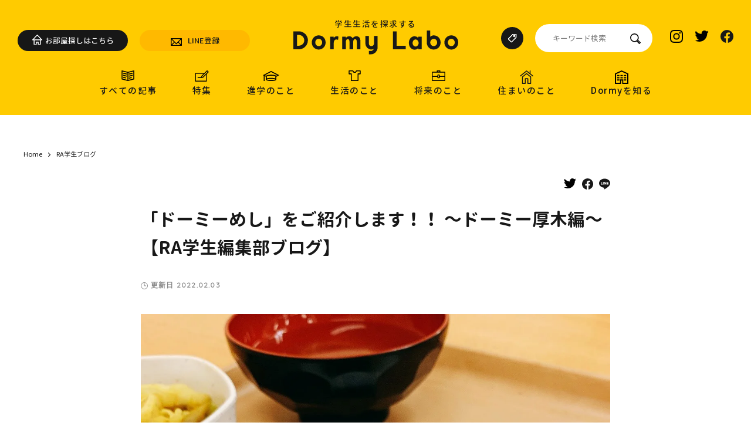

--- FILE ---
content_type: text/html; charset=UTF-8
request_url: https://labo.dormy-ac.com/ra-sekkie/
body_size: 55577
content:
<!doctype html><html lang="ja" prefix="og: http://ogp.me/ns#"><head>  <script>(function(w,d,s,l,i){w[l]=w[l]||[];w[l].push({'gtm.start':
        new Date().getTime(),event:'gtm.js'});var f=d.getElementsByTagName(s)[0],
      j=d.createElement(s),dl=l!='dataLayer'?'&l='+l:'';j.async=true;j.src=
      'https://www.googletagmanager.com/gtm.js?id='+i+dl;f.parentNode.insertBefore(j,f);
    })(window,document,'script','dataLayer','GTM-TZJ7FPR');</script> <meta charset="utf-8"><meta http-equiv="X-UA-Compatible" content="IE=edge"><meta name="viewport" content="width=device-width,initial-scale=1,maximum-scale=1,user-scalable=0"><style>img:is([sizes="auto" i], [sizes^="auto," i]) { contain-intrinsic-size: 3000px 1500px }</style><style media="all">@charset "UTF-8";.wp-block-archives{box-sizing:border-box}.wp-block-archives-dropdown label{display:block}.wp-block-avatar{line-height:0}.wp-block-avatar,.wp-block-avatar img{box-sizing:border-box}.wp-block-avatar.aligncenter{text-align:center}.wp-block-audio{box-sizing:border-box}.wp-block-audio :where(figcaption){margin-bottom:1em;margin-top:.5em}.wp-block-audio audio{min-width:300px;width:100%}.wp-block-button__link{align-content:center;box-sizing:border-box;cursor:pointer;display:inline-block;height:100%;text-align:center;word-break:break-word}.wp-block-button__link.aligncenter{text-align:center}.wp-block-button__link.alignright{text-align:right}:where(.wp-block-button__link){border-radius:9999px;box-shadow:none;padding:calc(.667em + 2px) calc(1.333em + 2px);text-decoration:none}.wp-block-button[style*=text-decoration] .wp-block-button__link{text-decoration:inherit}.wp-block-buttons>.wp-block-button.has-custom-width{max-width:none}.wp-block-buttons>.wp-block-button.has-custom-width .wp-block-button__link{width:100%}.wp-block-buttons>.wp-block-button.has-custom-font-size .wp-block-button__link{font-size:inherit}.wp-block-buttons>.wp-block-button.wp-block-button__width-25{width:calc(25% - var(--wp--style--block-gap, .5em)*.75)}.wp-block-buttons>.wp-block-button.wp-block-button__width-50{width:calc(50% - var(--wp--style--block-gap, .5em)*.5)}.wp-block-buttons>.wp-block-button.wp-block-button__width-75{width:calc(75% - var(--wp--style--block-gap, .5em)*.25)}.wp-block-buttons>.wp-block-button.wp-block-button__width-100{flex-basis:100%;width:100%}.wp-block-buttons.is-vertical>.wp-block-button.wp-block-button__width-25{width:25%}.wp-block-buttons.is-vertical>.wp-block-button.wp-block-button__width-50{width:50%}.wp-block-buttons.is-vertical>.wp-block-button.wp-block-button__width-75{width:75%}.wp-block-button.is-style-squared,.wp-block-button__link.wp-block-button.is-style-squared{border-radius:0}.wp-block-button.no-border-radius,.wp-block-button__link.no-border-radius{border-radius:0!important}:root :where(.wp-block-button .wp-block-button__link.is-style-outline),:root :where(.wp-block-button.is-style-outline>.wp-block-button__link){border:2px solid;padding:.667em 1.333em}:root :where(.wp-block-button .wp-block-button__link.is-style-outline:not(.has-text-color)),:root :where(.wp-block-button.is-style-outline>.wp-block-button__link:not(.has-text-color)){color:currentColor}:root :where(.wp-block-button .wp-block-button__link.is-style-outline:not(.has-background)),:root :where(.wp-block-button.is-style-outline>.wp-block-button__link:not(.has-background)){background-color:initial;background-image:none}.wp-block-buttons{box-sizing:border-box}.wp-block-buttons.is-vertical{flex-direction:column}.wp-block-buttons.is-vertical>.wp-block-button:last-child{margin-bottom:0}.wp-block-buttons>.wp-block-button{display:inline-block;margin:0}.wp-block-buttons.is-content-justification-left{justify-content:flex-start}.wp-block-buttons.is-content-justification-left.is-vertical{align-items:flex-start}.wp-block-buttons.is-content-justification-center{justify-content:center}.wp-block-buttons.is-content-justification-center.is-vertical{align-items:center}.wp-block-buttons.is-content-justification-right{justify-content:flex-end}.wp-block-buttons.is-content-justification-right.is-vertical{align-items:flex-end}.wp-block-buttons.is-content-justification-space-between{justify-content:space-between}.wp-block-buttons.aligncenter{text-align:center}.wp-block-buttons:not(.is-content-justification-space-between,.is-content-justification-right,.is-content-justification-left,.is-content-justification-center) .wp-block-button.aligncenter{margin-left:auto;margin-right:auto;width:100%}.wp-block-buttons[style*=text-decoration] .wp-block-button,.wp-block-buttons[style*=text-decoration] .wp-block-button__link{text-decoration:inherit}.wp-block-buttons.has-custom-font-size .wp-block-button__link{font-size:inherit}.wp-block-buttons .wp-block-button__link{width:100%}.wp-block-button.aligncenter,.wp-block-calendar{text-align:center}.wp-block-calendar td,.wp-block-calendar th{border:1px solid;padding:.25em}.wp-block-calendar th{font-weight:400}.wp-block-calendar caption{background-color:inherit}.wp-block-calendar table{border-collapse:collapse;width:100%}.wp-block-calendar table:where(:not(.has-text-color)){color:#40464d}.wp-block-calendar table:where(:not(.has-text-color)) td,.wp-block-calendar table:where(:not(.has-text-color)) th{border-color:#ddd}.wp-block-calendar table.has-background th{background-color:inherit}.wp-block-calendar table.has-text-color th{color:inherit}:where(.wp-block-calendar table:not(.has-background) th){background:#ddd}.wp-block-categories{box-sizing:border-box}.wp-block-categories.alignleft{margin-right:2em}.wp-block-categories.alignright{margin-left:2em}.wp-block-categories.wp-block-categories-dropdown.aligncenter{text-align:center}.wp-block-categories .wp-block-categories__label{display:block;width:100%}.wp-block-code{box-sizing:border-box}.wp-block-code code{
  /*!rtl:begin:ignore*/direction:ltr;display:block;font-family:inherit;overflow-wrap:break-word;text-align:initial;white-space:pre-wrap
  /*!rtl:end:ignore*/}.wp-block-columns{align-items:normal!important;box-sizing:border-box;display:flex;flex-wrap:wrap!important}@media (min-width:782px){.wp-block-columns{flex-wrap:nowrap!important}}.wp-block-columns.are-vertically-aligned-top{align-items:flex-start}.wp-block-columns.are-vertically-aligned-center{align-items:center}.wp-block-columns.are-vertically-aligned-bottom{align-items:flex-end}@media (max-width:781px){.wp-block-columns:not(.is-not-stacked-on-mobile)>.wp-block-column{flex-basis:100%!important}}@media (min-width:782px){.wp-block-columns:not(.is-not-stacked-on-mobile)>.wp-block-column{flex-basis:0;flex-grow:1}.wp-block-columns:not(.is-not-stacked-on-mobile)>.wp-block-column[style*=flex-basis]{flex-grow:0}}.wp-block-columns.is-not-stacked-on-mobile{flex-wrap:nowrap!important}.wp-block-columns.is-not-stacked-on-mobile>.wp-block-column{flex-basis:0;flex-grow:1}.wp-block-columns.is-not-stacked-on-mobile>.wp-block-column[style*=flex-basis]{flex-grow:0}:where(.wp-block-columns){margin-bottom:1.75em}:where(.wp-block-columns.has-background){padding:1.25em 2.375em}.wp-block-column{flex-grow:1;min-width:0;overflow-wrap:break-word;word-break:break-word}.wp-block-column.is-vertically-aligned-top{align-self:flex-start}.wp-block-column.is-vertically-aligned-center{align-self:center}.wp-block-column.is-vertically-aligned-bottom{align-self:flex-end}.wp-block-column.is-vertically-aligned-stretch{align-self:stretch}.wp-block-column.is-vertically-aligned-bottom,.wp-block-column.is-vertically-aligned-center,.wp-block-column.is-vertically-aligned-top{width:100%}.wp-block-post-comments{box-sizing:border-box}.wp-block-post-comments .alignleft{float:left}.wp-block-post-comments .alignright{float:right}.wp-block-post-comments .navigation:after{clear:both;content:"";display:table}.wp-block-post-comments .commentlist{clear:both;list-style:none;margin:0;padding:0}.wp-block-post-comments .commentlist .comment{min-height:2.25em;padding-left:3.25em}.wp-block-post-comments .commentlist .comment p{font-size:1em;line-height:1.8;margin:1em 0}.wp-block-post-comments .commentlist .children{list-style:none;margin:0;padding:0}.wp-block-post-comments .comment-author{line-height:1.5}.wp-block-post-comments .comment-author .avatar{border-radius:1.5em;display:block;float:left;height:2.5em;margin-right:.75em;margin-top:.5em;width:2.5em}.wp-block-post-comments .comment-author cite{font-style:normal}.wp-block-post-comments .comment-meta{font-size:.875em;line-height:1.5}.wp-block-post-comments .comment-meta b{font-weight:400}.wp-block-post-comments .comment-meta .comment-awaiting-moderation{display:block;margin-bottom:1em;margin-top:1em}.wp-block-post-comments .comment-body .commentmetadata{font-size:.875em}.wp-block-post-comments .comment-form-author label,.wp-block-post-comments .comment-form-comment label,.wp-block-post-comments .comment-form-email label,.wp-block-post-comments .comment-form-url label{display:block;margin-bottom:.25em}.wp-block-post-comments .comment-form input:not([type=submit]):not([type=checkbox]),.wp-block-post-comments .comment-form textarea{box-sizing:border-box;display:block;width:100%}.wp-block-post-comments .comment-form-cookies-consent{display:flex;gap:.25em}.wp-block-post-comments .comment-form-cookies-consent #wp-comment-cookies-consent{margin-top:.35em}.wp-block-post-comments .comment-reply-title{margin-bottom:0}.wp-block-post-comments .comment-reply-title :where(small){font-size:var(--wp--preset--font-size--medium,smaller);margin-left:.5em}.wp-block-post-comments .reply{font-size:.875em;margin-bottom:1.4em}.wp-block-post-comments input:not([type=submit]),.wp-block-post-comments textarea{border:1px solid #949494;font-family:inherit;font-size:1em}.wp-block-post-comments input:not([type=submit]):not([type=checkbox]),.wp-block-post-comments textarea{padding:calc(.667em + 2px)}:where(.wp-block-post-comments input[type=submit]){border:none}.wp-block-comments{box-sizing:border-box}.wp-block-comments-pagination>.wp-block-comments-pagination-next,.wp-block-comments-pagination>.wp-block-comments-pagination-numbers,.wp-block-comments-pagination>.wp-block-comments-pagination-previous{font-size:inherit;margin-bottom:.5em;margin-right:.5em}.wp-block-comments-pagination>.wp-block-comments-pagination-next:last-child,.wp-block-comments-pagination>.wp-block-comments-pagination-numbers:last-child,.wp-block-comments-pagination>.wp-block-comments-pagination-previous:last-child{margin-right:0}.wp-block-comments-pagination .wp-block-comments-pagination-previous-arrow{display:inline-block;margin-right:1ch}.wp-block-comments-pagination .wp-block-comments-pagination-previous-arrow:not(.is-arrow-chevron){transform:scaleX(1)}.wp-block-comments-pagination .wp-block-comments-pagination-next-arrow{display:inline-block;margin-left:1ch}.wp-block-comments-pagination .wp-block-comments-pagination-next-arrow:not(.is-arrow-chevron){transform:scaleX(1)}.wp-block-comments-pagination.aligncenter{justify-content:center}.wp-block-comment-template{box-sizing:border-box;list-style:none;margin-bottom:0;max-width:100%;padding:0}.wp-block-comment-template li{clear:both}.wp-block-comment-template ol{list-style:none;margin-bottom:0;max-width:100%;padding-left:2rem}.wp-block-comment-template.alignleft{float:left}.wp-block-comment-template.aligncenter{margin-left:auto;margin-right:auto;width:fit-content}.wp-block-comment-template.alignright{float:right}.wp-block-comment-date{box-sizing:border-box}.comment-awaiting-moderation{display:block;font-size:.875em;line-height:1.5}.wp-block-comment-author-name,.wp-block-comment-content,.wp-block-comment-edit-link,.wp-block-comment-reply-link{box-sizing:border-box}.wp-block-cover,.wp-block-cover-image{align-items:center;background-position:50%;box-sizing:border-box;display:flex;justify-content:center;min-height:430px;overflow:hidden;overflow:clip;padding:1em;position:relative}.wp-block-cover .has-background-dim:not([class*=-background-color]),.wp-block-cover-image .has-background-dim:not([class*=-background-color]),.wp-block-cover-image.has-background-dim:not([class*=-background-color]),.wp-block-cover.has-background-dim:not([class*=-background-color]){background-color:#000}.wp-block-cover .has-background-dim.has-background-gradient,.wp-block-cover-image .has-background-dim.has-background-gradient{background-color:initial}.wp-block-cover-image.has-background-dim:before,.wp-block-cover.has-background-dim:before{background-color:inherit;content:""}.wp-block-cover .wp-block-cover__background,.wp-block-cover .wp-block-cover__gradient-background,.wp-block-cover-image .wp-block-cover__background,.wp-block-cover-image .wp-block-cover__gradient-background,.wp-block-cover-image.has-background-dim:not(.has-background-gradient):before,.wp-block-cover.has-background-dim:not(.has-background-gradient):before{bottom:0;left:0;opacity:.5;position:absolute;right:0;top:0}.wp-block-cover-image.has-background-dim.has-background-dim-10 .wp-block-cover__background,.wp-block-cover-image.has-background-dim.has-background-dim-10 .wp-block-cover__gradient-background,.wp-block-cover-image.has-background-dim.has-background-dim-10:not(.has-background-gradient):before,.wp-block-cover.has-background-dim.has-background-dim-10 .wp-block-cover__background,.wp-block-cover.has-background-dim.has-background-dim-10 .wp-block-cover__gradient-background,.wp-block-cover.has-background-dim.has-background-dim-10:not(.has-background-gradient):before{opacity:.1}.wp-block-cover-image.has-background-dim.has-background-dim-20 .wp-block-cover__background,.wp-block-cover-image.has-background-dim.has-background-dim-20 .wp-block-cover__gradient-background,.wp-block-cover-image.has-background-dim.has-background-dim-20:not(.has-background-gradient):before,.wp-block-cover.has-background-dim.has-background-dim-20 .wp-block-cover__background,.wp-block-cover.has-background-dim.has-background-dim-20 .wp-block-cover__gradient-background,.wp-block-cover.has-background-dim.has-background-dim-20:not(.has-background-gradient):before{opacity:.2}.wp-block-cover-image.has-background-dim.has-background-dim-30 .wp-block-cover__background,.wp-block-cover-image.has-background-dim.has-background-dim-30 .wp-block-cover__gradient-background,.wp-block-cover-image.has-background-dim.has-background-dim-30:not(.has-background-gradient):before,.wp-block-cover.has-background-dim.has-background-dim-30 .wp-block-cover__background,.wp-block-cover.has-background-dim.has-background-dim-30 .wp-block-cover__gradient-background,.wp-block-cover.has-background-dim.has-background-dim-30:not(.has-background-gradient):before{opacity:.3}.wp-block-cover-image.has-background-dim.has-background-dim-40 .wp-block-cover__background,.wp-block-cover-image.has-background-dim.has-background-dim-40 .wp-block-cover__gradient-background,.wp-block-cover-image.has-background-dim.has-background-dim-40:not(.has-background-gradient):before,.wp-block-cover.has-background-dim.has-background-dim-40 .wp-block-cover__background,.wp-block-cover.has-background-dim.has-background-dim-40 .wp-block-cover__gradient-background,.wp-block-cover.has-background-dim.has-background-dim-40:not(.has-background-gradient):before{opacity:.4}.wp-block-cover-image.has-background-dim.has-background-dim-50 .wp-block-cover__background,.wp-block-cover-image.has-background-dim.has-background-dim-50 .wp-block-cover__gradient-background,.wp-block-cover-image.has-background-dim.has-background-dim-50:not(.has-background-gradient):before,.wp-block-cover.has-background-dim.has-background-dim-50 .wp-block-cover__background,.wp-block-cover.has-background-dim.has-background-dim-50 .wp-block-cover__gradient-background,.wp-block-cover.has-background-dim.has-background-dim-50:not(.has-background-gradient):before{opacity:.5}.wp-block-cover-image.has-background-dim.has-background-dim-60 .wp-block-cover__background,.wp-block-cover-image.has-background-dim.has-background-dim-60 .wp-block-cover__gradient-background,.wp-block-cover-image.has-background-dim.has-background-dim-60:not(.has-background-gradient):before,.wp-block-cover.has-background-dim.has-background-dim-60 .wp-block-cover__background,.wp-block-cover.has-background-dim.has-background-dim-60 .wp-block-cover__gradient-background,.wp-block-cover.has-background-dim.has-background-dim-60:not(.has-background-gradient):before{opacity:.6}.wp-block-cover-image.has-background-dim.has-background-dim-70 .wp-block-cover__background,.wp-block-cover-image.has-background-dim.has-background-dim-70 .wp-block-cover__gradient-background,.wp-block-cover-image.has-background-dim.has-background-dim-70:not(.has-background-gradient):before,.wp-block-cover.has-background-dim.has-background-dim-70 .wp-block-cover__background,.wp-block-cover.has-background-dim.has-background-dim-70 .wp-block-cover__gradient-background,.wp-block-cover.has-background-dim.has-background-dim-70:not(.has-background-gradient):before{opacity:.7}.wp-block-cover-image.has-background-dim.has-background-dim-80 .wp-block-cover__background,.wp-block-cover-image.has-background-dim.has-background-dim-80 .wp-block-cover__gradient-background,.wp-block-cover-image.has-background-dim.has-background-dim-80:not(.has-background-gradient):before,.wp-block-cover.has-background-dim.has-background-dim-80 .wp-block-cover__background,.wp-block-cover.has-background-dim.has-background-dim-80 .wp-block-cover__gradient-background,.wp-block-cover.has-background-dim.has-background-dim-80:not(.has-background-gradient):before{opacity:.8}.wp-block-cover-image.has-background-dim.has-background-dim-90 .wp-block-cover__background,.wp-block-cover-image.has-background-dim.has-background-dim-90 .wp-block-cover__gradient-background,.wp-block-cover-image.has-background-dim.has-background-dim-90:not(.has-background-gradient):before,.wp-block-cover.has-background-dim.has-background-dim-90 .wp-block-cover__background,.wp-block-cover.has-background-dim.has-background-dim-90 .wp-block-cover__gradient-background,.wp-block-cover.has-background-dim.has-background-dim-90:not(.has-background-gradient):before{opacity:.9}.wp-block-cover-image.has-background-dim.has-background-dim-100 .wp-block-cover__background,.wp-block-cover-image.has-background-dim.has-background-dim-100 .wp-block-cover__gradient-background,.wp-block-cover-image.has-background-dim.has-background-dim-100:not(.has-background-gradient):before,.wp-block-cover.has-background-dim.has-background-dim-100 .wp-block-cover__background,.wp-block-cover.has-background-dim.has-background-dim-100 .wp-block-cover__gradient-background,.wp-block-cover.has-background-dim.has-background-dim-100:not(.has-background-gradient):before{opacity:1}.wp-block-cover .wp-block-cover__background.has-background-dim.has-background-dim-0,.wp-block-cover .wp-block-cover__gradient-background.has-background-dim.has-background-dim-0,.wp-block-cover-image .wp-block-cover__background.has-background-dim.has-background-dim-0,.wp-block-cover-image .wp-block-cover__gradient-background.has-background-dim.has-background-dim-0{opacity:0}.wp-block-cover .wp-block-cover__background.has-background-dim.has-background-dim-10,.wp-block-cover .wp-block-cover__gradient-background.has-background-dim.has-background-dim-10,.wp-block-cover-image .wp-block-cover__background.has-background-dim.has-background-dim-10,.wp-block-cover-image .wp-block-cover__gradient-background.has-background-dim.has-background-dim-10{opacity:.1}.wp-block-cover .wp-block-cover__background.has-background-dim.has-background-dim-20,.wp-block-cover .wp-block-cover__gradient-background.has-background-dim.has-background-dim-20,.wp-block-cover-image .wp-block-cover__background.has-background-dim.has-background-dim-20,.wp-block-cover-image .wp-block-cover__gradient-background.has-background-dim.has-background-dim-20{opacity:.2}.wp-block-cover .wp-block-cover__background.has-background-dim.has-background-dim-30,.wp-block-cover .wp-block-cover__gradient-background.has-background-dim.has-background-dim-30,.wp-block-cover-image .wp-block-cover__background.has-background-dim.has-background-dim-30,.wp-block-cover-image .wp-block-cover__gradient-background.has-background-dim.has-background-dim-30{opacity:.3}.wp-block-cover .wp-block-cover__background.has-background-dim.has-background-dim-40,.wp-block-cover .wp-block-cover__gradient-background.has-background-dim.has-background-dim-40,.wp-block-cover-image .wp-block-cover__background.has-background-dim.has-background-dim-40,.wp-block-cover-image .wp-block-cover__gradient-background.has-background-dim.has-background-dim-40{opacity:.4}.wp-block-cover .wp-block-cover__background.has-background-dim.has-background-dim-50,.wp-block-cover .wp-block-cover__gradient-background.has-background-dim.has-background-dim-50,.wp-block-cover-image .wp-block-cover__background.has-background-dim.has-background-dim-50,.wp-block-cover-image .wp-block-cover__gradient-background.has-background-dim.has-background-dim-50{opacity:.5}.wp-block-cover .wp-block-cover__background.has-background-dim.has-background-dim-60,.wp-block-cover .wp-block-cover__gradient-background.has-background-dim.has-background-dim-60,.wp-block-cover-image .wp-block-cover__background.has-background-dim.has-background-dim-60,.wp-block-cover-image .wp-block-cover__gradient-background.has-background-dim.has-background-dim-60{opacity:.6}.wp-block-cover .wp-block-cover__background.has-background-dim.has-background-dim-70,.wp-block-cover .wp-block-cover__gradient-background.has-background-dim.has-background-dim-70,.wp-block-cover-image .wp-block-cover__background.has-background-dim.has-background-dim-70,.wp-block-cover-image .wp-block-cover__gradient-background.has-background-dim.has-background-dim-70{opacity:.7}.wp-block-cover .wp-block-cover__background.has-background-dim.has-background-dim-80,.wp-block-cover .wp-block-cover__gradient-background.has-background-dim.has-background-dim-80,.wp-block-cover-image .wp-block-cover__background.has-background-dim.has-background-dim-80,.wp-block-cover-image .wp-block-cover__gradient-background.has-background-dim.has-background-dim-80{opacity:.8}.wp-block-cover .wp-block-cover__background.has-background-dim.has-background-dim-90,.wp-block-cover .wp-block-cover__gradient-background.has-background-dim.has-background-dim-90,.wp-block-cover-image .wp-block-cover__background.has-background-dim.has-background-dim-90,.wp-block-cover-image .wp-block-cover__gradient-background.has-background-dim.has-background-dim-90{opacity:.9}.wp-block-cover .wp-block-cover__background.has-background-dim.has-background-dim-100,.wp-block-cover .wp-block-cover__gradient-background.has-background-dim.has-background-dim-100,.wp-block-cover-image .wp-block-cover__background.has-background-dim.has-background-dim-100,.wp-block-cover-image .wp-block-cover__gradient-background.has-background-dim.has-background-dim-100{opacity:1}.wp-block-cover-image.alignleft,.wp-block-cover-image.alignright,.wp-block-cover.alignleft,.wp-block-cover.alignright{max-width:420px;width:100%}.wp-block-cover-image.aligncenter,.wp-block-cover-image.alignleft,.wp-block-cover-image.alignright,.wp-block-cover.aligncenter,.wp-block-cover.alignleft,.wp-block-cover.alignright{display:flex}.wp-block-cover .wp-block-cover__inner-container,.wp-block-cover-image .wp-block-cover__inner-container{color:inherit;position:relative;width:100%}.wp-block-cover-image.is-position-top-left,.wp-block-cover.is-position-top-left{align-items:flex-start;justify-content:flex-start}.wp-block-cover-image.is-position-top-center,.wp-block-cover.is-position-top-center{align-items:flex-start;justify-content:center}.wp-block-cover-image.is-position-top-right,.wp-block-cover.is-position-top-right{align-items:flex-start;justify-content:flex-end}.wp-block-cover-image.is-position-center-left,.wp-block-cover.is-position-center-left{align-items:center;justify-content:flex-start}.wp-block-cover-image.is-position-center-center,.wp-block-cover.is-position-center-center{align-items:center;justify-content:center}.wp-block-cover-image.is-position-center-right,.wp-block-cover.is-position-center-right{align-items:center;justify-content:flex-end}.wp-block-cover-image.is-position-bottom-left,.wp-block-cover.is-position-bottom-left{align-items:flex-end;justify-content:flex-start}.wp-block-cover-image.is-position-bottom-center,.wp-block-cover.is-position-bottom-center{align-items:flex-end;justify-content:center}.wp-block-cover-image.is-position-bottom-right,.wp-block-cover.is-position-bottom-right{align-items:flex-end;justify-content:flex-end}.wp-block-cover-image.has-custom-content-position.has-custom-content-position .wp-block-cover__inner-container,.wp-block-cover.has-custom-content-position.has-custom-content-position .wp-block-cover__inner-container{margin:0}.wp-block-cover-image.has-custom-content-position.has-custom-content-position.is-position-bottom-left .wp-block-cover__inner-container,.wp-block-cover-image.has-custom-content-position.has-custom-content-position.is-position-bottom-right .wp-block-cover__inner-container,.wp-block-cover-image.has-custom-content-position.has-custom-content-position.is-position-center-left .wp-block-cover__inner-container,.wp-block-cover-image.has-custom-content-position.has-custom-content-position.is-position-center-right .wp-block-cover__inner-container,.wp-block-cover-image.has-custom-content-position.has-custom-content-position.is-position-top-left .wp-block-cover__inner-container,.wp-block-cover-image.has-custom-content-position.has-custom-content-position.is-position-top-right .wp-block-cover__inner-container,.wp-block-cover.has-custom-content-position.has-custom-content-position.is-position-bottom-left .wp-block-cover__inner-container,.wp-block-cover.has-custom-content-position.has-custom-content-position.is-position-bottom-right .wp-block-cover__inner-container,.wp-block-cover.has-custom-content-position.has-custom-content-position.is-position-center-left .wp-block-cover__inner-container,.wp-block-cover.has-custom-content-position.has-custom-content-position.is-position-center-right .wp-block-cover__inner-container,.wp-block-cover.has-custom-content-position.has-custom-content-position.is-position-top-left .wp-block-cover__inner-container,.wp-block-cover.has-custom-content-position.has-custom-content-position.is-position-top-right .wp-block-cover__inner-container{margin:0;width:auto}.wp-block-cover .wp-block-cover__image-background,.wp-block-cover video.wp-block-cover__video-background,.wp-block-cover-image .wp-block-cover__image-background,.wp-block-cover-image video.wp-block-cover__video-background{border:none;bottom:0;box-shadow:none;height:100%;left:0;margin:0;max-height:none;max-width:none;object-fit:cover;outline:none;padding:0;position:absolute;right:0;top:0;width:100%}.wp-block-cover-image.has-parallax,.wp-block-cover.has-parallax,.wp-block-cover__image-background.has-parallax,video.wp-block-cover__video-background.has-parallax{background-attachment:fixed;background-repeat:no-repeat;background-size:cover}@supports (-webkit-touch-callout:inherit){.wp-block-cover-image.has-parallax,.wp-block-cover.has-parallax,.wp-block-cover__image-background.has-parallax,video.wp-block-cover__video-background.has-parallax{background-attachment:scroll}}@media (prefers-reduced-motion:reduce){.wp-block-cover-image.has-parallax,.wp-block-cover.has-parallax,.wp-block-cover__image-background.has-parallax,video.wp-block-cover__video-background.has-parallax{background-attachment:scroll}}.wp-block-cover-image.is-repeated,.wp-block-cover.is-repeated,.wp-block-cover__image-background.is-repeated,video.wp-block-cover__video-background.is-repeated{background-repeat:repeat;background-size:auto}.wp-block-cover-image-text,.wp-block-cover-image-text a,.wp-block-cover-image-text a:active,.wp-block-cover-image-text a:focus,.wp-block-cover-image-text a:hover,.wp-block-cover-text,.wp-block-cover-text a,.wp-block-cover-text a:active,.wp-block-cover-text a:focus,.wp-block-cover-text a:hover,section.wp-block-cover-image h2,section.wp-block-cover-image h2 a,section.wp-block-cover-image h2 a:active,section.wp-block-cover-image h2 a:focus,section.wp-block-cover-image h2 a:hover{color:#fff}.wp-block-cover-image .wp-block-cover.has-left-content{justify-content:flex-start}.wp-block-cover-image .wp-block-cover.has-right-content{justify-content:flex-end}.wp-block-cover-image.has-left-content .wp-block-cover-image-text,.wp-block-cover.has-left-content .wp-block-cover-text,section.wp-block-cover-image.has-left-content>h2{margin-left:0;text-align:left}.wp-block-cover-image.has-right-content .wp-block-cover-image-text,.wp-block-cover.has-right-content .wp-block-cover-text,section.wp-block-cover-image.has-right-content>h2{margin-right:0;text-align:right}.wp-block-cover .wp-block-cover-text,.wp-block-cover-image .wp-block-cover-image-text,section.wp-block-cover-image>h2{font-size:2em;line-height:1.25;margin-bottom:0;max-width:840px;padding:.44em;text-align:center;z-index:1}:where(.wp-block-cover-image:not(.has-text-color)),:where(.wp-block-cover:not(.has-text-color)){color:#fff}:where(.wp-block-cover-image.is-light:not(.has-text-color)),:where(.wp-block-cover.is-light:not(.has-text-color)){color:#000}:root :where(.wp-block-cover h1:not(.has-text-color)),:root :where(.wp-block-cover h2:not(.has-text-color)),:root :where(.wp-block-cover h3:not(.has-text-color)),:root :where(.wp-block-cover h4:not(.has-text-color)),:root :where(.wp-block-cover h5:not(.has-text-color)),:root :where(.wp-block-cover h6:not(.has-text-color)),:root :where(.wp-block-cover p:not(.has-text-color)){color:inherit}body:not(.editor-styles-wrapper) .wp-block-cover:not(.wp-block-cover:has(.wp-block-cover__background+.wp-block-cover__inner-container)) .wp-block-cover__image-background,body:not(.editor-styles-wrapper) .wp-block-cover:not(.wp-block-cover:has(.wp-block-cover__background+.wp-block-cover__inner-container)) .wp-block-cover__video-background{z-index:0}body:not(.editor-styles-wrapper) .wp-block-cover:not(.wp-block-cover:has(.wp-block-cover__background+.wp-block-cover__inner-container)) .wp-block-cover__background,body:not(.editor-styles-wrapper) .wp-block-cover:not(.wp-block-cover:has(.wp-block-cover__background+.wp-block-cover__inner-container)) .wp-block-cover__gradient-background,body:not(.editor-styles-wrapper) .wp-block-cover:not(.wp-block-cover:has(.wp-block-cover__background+.wp-block-cover__inner-container)) .wp-block-cover__inner-container,body:not(.editor-styles-wrapper) .wp-block-cover:not(.wp-block-cover:has(.wp-block-cover__background+.wp-block-cover__inner-container)).has-background-dim:not(.has-background-gradient):before{z-index:1}.has-modal-open body:not(.editor-styles-wrapper) .wp-block-cover:not(.wp-block-cover:has(.wp-block-cover__background+.wp-block-cover__inner-container)) .wp-block-cover__inner-container{z-index:auto}.wp-block-details{box-sizing:border-box}.wp-block-details summary{cursor:pointer}.wp-block-embed.alignleft,.wp-block-embed.alignright,.wp-block[data-align=left]>[data-type="core/embed"],.wp-block[data-align=right]>[data-type="core/embed"]{max-width:360px;width:100%}.wp-block-embed.alignleft .wp-block-embed__wrapper,.wp-block-embed.alignright .wp-block-embed__wrapper,.wp-block[data-align=left]>[data-type="core/embed"] .wp-block-embed__wrapper,.wp-block[data-align=right]>[data-type="core/embed"] .wp-block-embed__wrapper{min-width:280px}.wp-block-cover .wp-block-embed{min-height:240px;min-width:320px}.wp-block-embed{overflow-wrap:break-word}.wp-block-embed :where(figcaption){margin-bottom:1em;margin-top:.5em}.wp-block-embed iframe{max-width:100%}.wp-block-embed__wrapper{position:relative}.wp-embed-responsive .wp-has-aspect-ratio .wp-block-embed__wrapper:before{content:"";display:block;padding-top:50%}.wp-embed-responsive .wp-has-aspect-ratio iframe{bottom:0;height:100%;left:0;position:absolute;right:0;top:0;width:100%}.wp-embed-responsive .wp-embed-aspect-21-9 .wp-block-embed__wrapper:before{padding-top:42.85%}.wp-embed-responsive .wp-embed-aspect-18-9 .wp-block-embed__wrapper:before{padding-top:50%}.wp-embed-responsive .wp-embed-aspect-16-9 .wp-block-embed__wrapper:before{padding-top:56.25%}.wp-embed-responsive .wp-embed-aspect-4-3 .wp-block-embed__wrapper:before{padding-top:75%}.wp-embed-responsive .wp-embed-aspect-1-1 .wp-block-embed__wrapper:before{padding-top:100%}.wp-embed-responsive .wp-embed-aspect-9-16 .wp-block-embed__wrapper:before{padding-top:177.77%}.wp-embed-responsive .wp-embed-aspect-1-2 .wp-block-embed__wrapper:before{padding-top:200%}.wp-block-file{box-sizing:border-box}.wp-block-file:not(.wp-element-button){font-size:.8em}.wp-block-file.aligncenter{text-align:center}.wp-block-file.alignright{text-align:right}.wp-block-file *+.wp-block-file__button{margin-left:.75em}:where(.wp-block-file){margin-bottom:1.5em}.wp-block-file__embed{margin-bottom:1em}:where(.wp-block-file__button){border-radius:2em;display:inline-block;padding:.5em 1em}:where(.wp-block-file__button):is(a):active,:where(.wp-block-file__button):is(a):focus,:where(.wp-block-file__button):is(a):hover,:where(.wp-block-file__button):is(a):visited{box-shadow:none;color:#fff;opacity:.85;text-decoration:none}.wp-block-form-input__label{display:flex;flex-direction:column;gap:.25em;margin-bottom:.5em;width:100%}.wp-block-form-input__label.is-label-inline{align-items:center;flex-direction:row;gap:.5em}.wp-block-form-input__label.is-label-inline .wp-block-form-input__label-content{margin-bottom:.5em}.wp-block-form-input__label:has(input[type=checkbox]){flex-direction:row;width:fit-content}.wp-block-form-input__label:has(input[type=checkbox]) .wp-block-form-input__label-content{margin:0}.wp-block-form-input__label:has(.wp-block-form-input__label-content+input[type=checkbox]){flex-direction:row-reverse}.wp-block-form-input__label-content{width:fit-content}.wp-block-form-input__input{font-size:1em;margin-bottom:.5em;padding:0 .5em}.wp-block-form-input__input[type=date],.wp-block-form-input__input[type=datetime-local],.wp-block-form-input__input[type=datetime],.wp-block-form-input__input[type=email],.wp-block-form-input__input[type=month],.wp-block-form-input__input[type=number],.wp-block-form-input__input[type=password],.wp-block-form-input__input[type=search],.wp-block-form-input__input[type=tel],.wp-block-form-input__input[type=text],.wp-block-form-input__input[type=time],.wp-block-form-input__input[type=url],.wp-block-form-input__input[type=week]{border:1px solid;line-height:2;min-height:2em}textarea.wp-block-form-input__input{min-height:10em}.blocks-gallery-grid:not(.has-nested-images),.wp-block-gallery:not(.has-nested-images){display:flex;flex-wrap:wrap;list-style-type:none;margin:0;padding:0}.blocks-gallery-grid:not(.has-nested-images) .blocks-gallery-image,.blocks-gallery-grid:not(.has-nested-images) .blocks-gallery-item,.wp-block-gallery:not(.has-nested-images) .blocks-gallery-image,.wp-block-gallery:not(.has-nested-images) .blocks-gallery-item{display:flex;flex-direction:column;flex-grow:1;justify-content:center;margin:0 1em 1em 0;position:relative;width:calc(50% - 1em)}.blocks-gallery-grid:not(.has-nested-images) .blocks-gallery-image:nth-of-type(2n),.blocks-gallery-grid:not(.has-nested-images) .blocks-gallery-item:nth-of-type(2n),.wp-block-gallery:not(.has-nested-images) .blocks-gallery-image:nth-of-type(2n),.wp-block-gallery:not(.has-nested-images) .blocks-gallery-item:nth-of-type(2n){margin-right:0}.blocks-gallery-grid:not(.has-nested-images) .blocks-gallery-image figure,.blocks-gallery-grid:not(.has-nested-images) .blocks-gallery-item figure,.wp-block-gallery:not(.has-nested-images) .blocks-gallery-image figure,.wp-block-gallery:not(.has-nested-images) .blocks-gallery-item figure{align-items:flex-end;display:flex;height:100%;justify-content:flex-start;margin:0}.blocks-gallery-grid:not(.has-nested-images) .blocks-gallery-image img,.blocks-gallery-grid:not(.has-nested-images) .blocks-gallery-item img,.wp-block-gallery:not(.has-nested-images) .blocks-gallery-image img,.wp-block-gallery:not(.has-nested-images) .blocks-gallery-item img{display:block;height:auto;max-width:100%;width:auto}.blocks-gallery-grid:not(.has-nested-images) .blocks-gallery-image figcaption,.blocks-gallery-grid:not(.has-nested-images) .blocks-gallery-item figcaption,.wp-block-gallery:not(.has-nested-images) .blocks-gallery-image figcaption,.wp-block-gallery:not(.has-nested-images) .blocks-gallery-item figcaption{background:linear-gradient(0deg,#000000b3,#0000004d 70%,#0000);bottom:0;box-sizing:border-box;color:#fff;font-size:.8em;margin:0;max-height:100%;overflow:auto;padding:3em .77em .7em;position:absolute;text-align:center;width:100%;z-index:2}.blocks-gallery-grid:not(.has-nested-images) .blocks-gallery-image figcaption img,.blocks-gallery-grid:not(.has-nested-images) .blocks-gallery-item figcaption img,.wp-block-gallery:not(.has-nested-images) .blocks-gallery-image figcaption img,.wp-block-gallery:not(.has-nested-images) .blocks-gallery-item figcaption img{display:inline}.blocks-gallery-grid:not(.has-nested-images) figcaption,.wp-block-gallery:not(.has-nested-images) figcaption{flex-grow:1}.blocks-gallery-grid:not(.has-nested-images).is-cropped .blocks-gallery-image a,.blocks-gallery-grid:not(.has-nested-images).is-cropped .blocks-gallery-image img,.blocks-gallery-grid:not(.has-nested-images).is-cropped .blocks-gallery-item a,.blocks-gallery-grid:not(.has-nested-images).is-cropped .blocks-gallery-item img,.wp-block-gallery:not(.has-nested-images).is-cropped .blocks-gallery-image a,.wp-block-gallery:not(.has-nested-images).is-cropped .blocks-gallery-image img,.wp-block-gallery:not(.has-nested-images).is-cropped .blocks-gallery-item a,.wp-block-gallery:not(.has-nested-images).is-cropped .blocks-gallery-item img{flex:1;height:100%;object-fit:cover;width:100%}.blocks-gallery-grid:not(.has-nested-images).columns-1 .blocks-gallery-image,.blocks-gallery-grid:not(.has-nested-images).columns-1 .blocks-gallery-item,.wp-block-gallery:not(.has-nested-images).columns-1 .blocks-gallery-image,.wp-block-gallery:not(.has-nested-images).columns-1 .blocks-gallery-item{margin-right:0;width:100%}@media (min-width:600px){.blocks-gallery-grid:not(.has-nested-images).columns-3 .blocks-gallery-image,.blocks-gallery-grid:not(.has-nested-images).columns-3 .blocks-gallery-item,.wp-block-gallery:not(.has-nested-images).columns-3 .blocks-gallery-image,.wp-block-gallery:not(.has-nested-images).columns-3 .blocks-gallery-item{margin-right:1em;width:calc(33.33333% - .66667em)}.blocks-gallery-grid:not(.has-nested-images).columns-4 .blocks-gallery-image,.blocks-gallery-grid:not(.has-nested-images).columns-4 .blocks-gallery-item,.wp-block-gallery:not(.has-nested-images).columns-4 .blocks-gallery-image,.wp-block-gallery:not(.has-nested-images).columns-4 .blocks-gallery-item{margin-right:1em;width:calc(25% - .75em)}.blocks-gallery-grid:not(.has-nested-images).columns-5 .blocks-gallery-image,.blocks-gallery-grid:not(.has-nested-images).columns-5 .blocks-gallery-item,.wp-block-gallery:not(.has-nested-images).columns-5 .blocks-gallery-image,.wp-block-gallery:not(.has-nested-images).columns-5 .blocks-gallery-item{margin-right:1em;width:calc(20% - .8em)}.blocks-gallery-grid:not(.has-nested-images).columns-6 .blocks-gallery-image,.blocks-gallery-grid:not(.has-nested-images).columns-6 .blocks-gallery-item,.wp-block-gallery:not(.has-nested-images).columns-6 .blocks-gallery-image,.wp-block-gallery:not(.has-nested-images).columns-6 .blocks-gallery-item{margin-right:1em;width:calc(16.66667% - .83333em)}.blocks-gallery-grid:not(.has-nested-images).columns-7 .blocks-gallery-image,.blocks-gallery-grid:not(.has-nested-images).columns-7 .blocks-gallery-item,.wp-block-gallery:not(.has-nested-images).columns-7 .blocks-gallery-image,.wp-block-gallery:not(.has-nested-images).columns-7 .blocks-gallery-item{margin-right:1em;width:calc(14.28571% - .85714em)}.blocks-gallery-grid:not(.has-nested-images).columns-8 .blocks-gallery-image,.blocks-gallery-grid:not(.has-nested-images).columns-8 .blocks-gallery-item,.wp-block-gallery:not(.has-nested-images).columns-8 .blocks-gallery-image,.wp-block-gallery:not(.has-nested-images).columns-8 .blocks-gallery-item{margin-right:1em;width:calc(12.5% - .875em)}.blocks-gallery-grid:not(.has-nested-images).columns-1 .blocks-gallery-image:nth-of-type(1n),.blocks-gallery-grid:not(.has-nested-images).columns-1 .blocks-gallery-item:nth-of-type(1n),.blocks-gallery-grid:not(.has-nested-images).columns-2 .blocks-gallery-image:nth-of-type(2n),.blocks-gallery-grid:not(.has-nested-images).columns-2 .blocks-gallery-item:nth-of-type(2n),.blocks-gallery-grid:not(.has-nested-images).columns-3 .blocks-gallery-image:nth-of-type(3n),.blocks-gallery-grid:not(.has-nested-images).columns-3 .blocks-gallery-item:nth-of-type(3n),.blocks-gallery-grid:not(.has-nested-images).columns-4 .blocks-gallery-image:nth-of-type(4n),.blocks-gallery-grid:not(.has-nested-images).columns-4 .blocks-gallery-item:nth-of-type(4n),.blocks-gallery-grid:not(.has-nested-images).columns-5 .blocks-gallery-image:nth-of-type(5n),.blocks-gallery-grid:not(.has-nested-images).columns-5 .blocks-gallery-item:nth-of-type(5n),.blocks-gallery-grid:not(.has-nested-images).columns-6 .blocks-gallery-image:nth-of-type(6n),.blocks-gallery-grid:not(.has-nested-images).columns-6 .blocks-gallery-item:nth-of-type(6n),.blocks-gallery-grid:not(.has-nested-images).columns-7 .blocks-gallery-image:nth-of-type(7n),.blocks-gallery-grid:not(.has-nested-images).columns-7 .blocks-gallery-item:nth-of-type(7n),.blocks-gallery-grid:not(.has-nested-images).columns-8 .blocks-gallery-image:nth-of-type(8n),.blocks-gallery-grid:not(.has-nested-images).columns-8 .blocks-gallery-item:nth-of-type(8n),.wp-block-gallery:not(.has-nested-images).columns-1 .blocks-gallery-image:nth-of-type(1n),.wp-block-gallery:not(.has-nested-images).columns-1 .blocks-gallery-item:nth-of-type(1n),.wp-block-gallery:not(.has-nested-images).columns-2 .blocks-gallery-image:nth-of-type(2n),.wp-block-gallery:not(.has-nested-images).columns-2 .blocks-gallery-item:nth-of-type(2n),.wp-block-gallery:not(.has-nested-images).columns-3 .blocks-gallery-image:nth-of-type(3n),.wp-block-gallery:not(.has-nested-images).columns-3 .blocks-gallery-item:nth-of-type(3n),.wp-block-gallery:not(.has-nested-images).columns-4 .blocks-gallery-image:nth-of-type(4n),.wp-block-gallery:not(.has-nested-images).columns-4 .blocks-gallery-item:nth-of-type(4n),.wp-block-gallery:not(.has-nested-images).columns-5 .blocks-gallery-image:nth-of-type(5n),.wp-block-gallery:not(.has-nested-images).columns-5 .blocks-gallery-item:nth-of-type(5n),.wp-block-gallery:not(.has-nested-images).columns-6 .blocks-gallery-image:nth-of-type(6n),.wp-block-gallery:not(.has-nested-images).columns-6 .blocks-gallery-item:nth-of-type(6n),.wp-block-gallery:not(.has-nested-images).columns-7 .blocks-gallery-image:nth-of-type(7n),.wp-block-gallery:not(.has-nested-images).columns-7 .blocks-gallery-item:nth-of-type(7n),.wp-block-gallery:not(.has-nested-images).columns-8 .blocks-gallery-image:nth-of-type(8n),.wp-block-gallery:not(.has-nested-images).columns-8 .blocks-gallery-item:nth-of-type(8n){margin-right:0}}.blocks-gallery-grid:not(.has-nested-images) .blocks-gallery-image:last-child,.blocks-gallery-grid:not(.has-nested-images) .blocks-gallery-item:last-child,.wp-block-gallery:not(.has-nested-images) .blocks-gallery-image:last-child,.wp-block-gallery:not(.has-nested-images) .blocks-gallery-item:last-child{margin-right:0}.blocks-gallery-grid:not(.has-nested-images).alignleft,.blocks-gallery-grid:not(.has-nested-images).alignright,.wp-block-gallery:not(.has-nested-images).alignleft,.wp-block-gallery:not(.has-nested-images).alignright{max-width:420px;width:100%}.blocks-gallery-grid:not(.has-nested-images).aligncenter .blocks-gallery-item figure,.wp-block-gallery:not(.has-nested-images).aligncenter .blocks-gallery-item figure{justify-content:center}.wp-block-gallery:not(.is-cropped) .blocks-gallery-item{align-self:flex-start}figure.wp-block-gallery.has-nested-images{align-items:normal}.wp-block-gallery.has-nested-images figure.wp-block-image:not(#individual-image){margin:0;width:calc(50% - var(--wp--style--unstable-gallery-gap, 16px)/2)}.wp-block-gallery.has-nested-images figure.wp-block-image{box-sizing:border-box;display:flex;flex-direction:column;flex-grow:1;justify-content:center;max-width:100%;position:relative}.wp-block-gallery.has-nested-images figure.wp-block-image>a,.wp-block-gallery.has-nested-images figure.wp-block-image>div{flex-direction:column;flex-grow:1;margin:0}.wp-block-gallery.has-nested-images figure.wp-block-image img{display:block;height:auto;max-width:100%!important;width:auto}.wp-block-gallery.has-nested-images figure.wp-block-image figcaption,.wp-block-gallery.has-nested-images figure.wp-block-image:has(figcaption):before{bottom:0;left:0;max-height:100%;position:absolute;right:0}.wp-block-gallery.has-nested-images figure.wp-block-image:has(figcaption):before{-webkit-backdrop-filter:blur(3px);backdrop-filter:blur(3px);content:"";height:100%;-webkit-mask-image:linear-gradient(0deg,#000 20%,#0000);mask-image:linear-gradient(0deg,#000 20%,#0000);max-height:40%}.wp-block-gallery.has-nested-images figure.wp-block-image figcaption{background:linear-gradient(0deg,#0006,#0000);box-sizing:border-box;color:#fff;font-size:13px;margin:0;overflow:auto;padding:1em;scrollbar-color:#0000 #0000;scrollbar-gutter:stable both-edges;scrollbar-width:thin;text-align:center;text-shadow:0 0 1.5px #000;will-change:transform}.wp-block-gallery.has-nested-images figure.wp-block-image figcaption::-webkit-scrollbar{height:12px;width:12px}.wp-block-gallery.has-nested-images figure.wp-block-image figcaption::-webkit-scrollbar-track{background-color:initial}.wp-block-gallery.has-nested-images figure.wp-block-image figcaption::-webkit-scrollbar-thumb{background-clip:padding-box;background-color:initial;border:3px solid #0000;border-radius:8px}.wp-block-gallery.has-nested-images figure.wp-block-image figcaption:focus-within::-webkit-scrollbar-thumb,.wp-block-gallery.has-nested-images figure.wp-block-image figcaption:focus::-webkit-scrollbar-thumb,.wp-block-gallery.has-nested-images figure.wp-block-image figcaption:hover::-webkit-scrollbar-thumb{background-color:#fffc}.wp-block-gallery.has-nested-images figure.wp-block-image figcaption:focus,.wp-block-gallery.has-nested-images figure.wp-block-image figcaption:focus-within,.wp-block-gallery.has-nested-images figure.wp-block-image figcaption:hover{scrollbar-color:#fffc #0000}@media (hover:none){.wp-block-gallery.has-nested-images figure.wp-block-image figcaption{scrollbar-color:#fffc #0000}}.wp-block-gallery.has-nested-images figure.wp-block-image figcaption img{display:inline}.wp-block-gallery.has-nested-images figure.wp-block-image figcaption a{color:inherit}.wp-block-gallery.has-nested-images figure.wp-block-image.has-custom-border img{box-sizing:border-box}.wp-block-gallery.has-nested-images figure.wp-block-image.has-custom-border>a,.wp-block-gallery.has-nested-images figure.wp-block-image.has-custom-border>div,.wp-block-gallery.has-nested-images figure.wp-block-image.is-style-rounded>a,.wp-block-gallery.has-nested-images figure.wp-block-image.is-style-rounded>div{flex:1 1 auto}.wp-block-gallery.has-nested-images figure.wp-block-image.has-custom-border figcaption,.wp-block-gallery.has-nested-images figure.wp-block-image.is-style-rounded figcaption{background:none;color:inherit;flex:initial;margin:0;padding:10px 10px 9px;position:relative;text-shadow:none}.wp-block-gallery.has-nested-images figure.wp-block-image.has-custom-border:before,.wp-block-gallery.has-nested-images figure.wp-block-image.is-style-rounded:before{content:none}.wp-block-gallery.has-nested-images figcaption{flex-basis:100%;flex-grow:1;text-align:center}.wp-block-gallery.has-nested-images:not(.is-cropped) figure.wp-block-image:not(#individual-image){margin-bottom:auto;margin-top:0}.wp-block-gallery.has-nested-images.is-cropped figure.wp-block-image:not(#individual-image){align-self:inherit}.wp-block-gallery.has-nested-images.is-cropped figure.wp-block-image:not(#individual-image)>a,.wp-block-gallery.has-nested-images.is-cropped figure.wp-block-image:not(#individual-image)>div:not(.components-drop-zone){display:flex}.wp-block-gallery.has-nested-images.is-cropped figure.wp-block-image:not(#individual-image) a,.wp-block-gallery.has-nested-images.is-cropped figure.wp-block-image:not(#individual-image) img{flex:1 0 0%;height:100%;object-fit:cover;width:100%}.wp-block-gallery.has-nested-images.columns-1 figure.wp-block-image:not(#individual-image){width:100%}@media (min-width:600px){.wp-block-gallery.has-nested-images.columns-3 figure.wp-block-image:not(#individual-image){width:calc(33.33333% - var(--wp--style--unstable-gallery-gap, 16px)*.66667)}.wp-block-gallery.has-nested-images.columns-4 figure.wp-block-image:not(#individual-image){width:calc(25% - var(--wp--style--unstable-gallery-gap, 16px)*.75)}.wp-block-gallery.has-nested-images.columns-5 figure.wp-block-image:not(#individual-image){width:calc(20% - var(--wp--style--unstable-gallery-gap, 16px)*.8)}.wp-block-gallery.has-nested-images.columns-6 figure.wp-block-image:not(#individual-image){width:calc(16.66667% - var(--wp--style--unstable-gallery-gap, 16px)*.83333)}.wp-block-gallery.has-nested-images.columns-7 figure.wp-block-image:not(#individual-image){width:calc(14.28571% - var(--wp--style--unstable-gallery-gap, 16px)*.85714)}.wp-block-gallery.has-nested-images.columns-8 figure.wp-block-image:not(#individual-image){width:calc(12.5% - var(--wp--style--unstable-gallery-gap, 16px)*.875)}.wp-block-gallery.has-nested-images.columns-default figure.wp-block-image:not(#individual-image){width:calc(33.33% - var(--wp--style--unstable-gallery-gap, 16px)*.66667)}.wp-block-gallery.has-nested-images.columns-default figure.wp-block-image:not(#individual-image):first-child:nth-last-child(2),.wp-block-gallery.has-nested-images.columns-default figure.wp-block-image:not(#individual-image):first-child:nth-last-child(2)~figure.wp-block-image:not(#individual-image){width:calc(50% - var(--wp--style--unstable-gallery-gap, 16px)*.5)}.wp-block-gallery.has-nested-images.columns-default figure.wp-block-image:not(#individual-image):first-child:last-child{width:100%}}.wp-block-gallery.has-nested-images.alignleft,.wp-block-gallery.has-nested-images.alignright{max-width:420px;width:100%}.wp-block-gallery.has-nested-images.aligncenter{justify-content:center}.wp-block-group{box-sizing:border-box}:where(.wp-block-group.wp-block-group-is-layout-constrained){position:relative}h1.has-background,h2.has-background,h3.has-background,h4.has-background,h5.has-background,h6.has-background{padding:1.25em 2.375em}h1.has-text-align-left[style*=writing-mode]:where([style*=vertical-lr]),h1.has-text-align-right[style*=writing-mode]:where([style*=vertical-rl]),h2.has-text-align-left[style*=writing-mode]:where([style*=vertical-lr]),h2.has-text-align-right[style*=writing-mode]:where([style*=vertical-rl]),h3.has-text-align-left[style*=writing-mode]:where([style*=vertical-lr]),h3.has-text-align-right[style*=writing-mode]:where([style*=vertical-rl]),h4.has-text-align-left[style*=writing-mode]:where([style*=vertical-lr]),h4.has-text-align-right[style*=writing-mode]:where([style*=vertical-rl]),h5.has-text-align-left[style*=writing-mode]:where([style*=vertical-lr]),h5.has-text-align-right[style*=writing-mode]:where([style*=vertical-rl]),h6.has-text-align-left[style*=writing-mode]:where([style*=vertical-lr]),h6.has-text-align-right[style*=writing-mode]:where([style*=vertical-rl]){rotate:180deg}.wp-block-image>a,.wp-block-image>figure>a{display:inline-block}.wp-block-image img{box-sizing:border-box;height:auto;max-width:100%;vertical-align:bottom}@media not (prefers-reduced-motion){.wp-block-image img.hide{visibility:hidden}.wp-block-image img.show{animation:show-content-image .4s}}.wp-block-image[style*=border-radius] img,.wp-block-image[style*=border-radius]>a{border-radius:inherit}.wp-block-image.has-custom-border img{box-sizing:border-box}.wp-block-image.aligncenter{text-align:center}.wp-block-image.alignfull>a,.wp-block-image.alignwide>a{width:100%}.wp-block-image.alignfull img,.wp-block-image.alignwide img{height:auto;width:100%}.wp-block-image .aligncenter,.wp-block-image .alignleft,.wp-block-image .alignright,.wp-block-image.aligncenter,.wp-block-image.alignleft,.wp-block-image.alignright{display:table}.wp-block-image .aligncenter>figcaption,.wp-block-image .alignleft>figcaption,.wp-block-image .alignright>figcaption,.wp-block-image.aligncenter>figcaption,.wp-block-image.alignleft>figcaption,.wp-block-image.alignright>figcaption{caption-side:bottom;display:table-caption}.wp-block-image .alignleft{float:left;margin:.5em 1em .5em 0}.wp-block-image .alignright{float:right;margin:.5em 0 .5em 1em}.wp-block-image .aligncenter{margin-left:auto;margin-right:auto}.wp-block-image :where(figcaption){margin-bottom:1em;margin-top:.5em}.wp-block-image.is-style-circle-mask img{border-radius:9999px}@supports ((-webkit-mask-image:none) or (mask-image:none)) or (-webkit-mask-image:none){.wp-block-image.is-style-circle-mask img{border-radius:0;-webkit-mask-image:url('data:image/svg+xml;utf8,<svg viewBox="0 0 100 100" xmlns="http://www.w3.org/2000/svg"><circle cx="50" cy="50" r="50"/></svg>');mask-image:url('data:image/svg+xml;utf8,<svg viewBox="0 0 100 100" xmlns="http://www.w3.org/2000/svg"><circle cx="50" cy="50" r="50"/></svg>');mask-mode:alpha;-webkit-mask-position:center;mask-position:center;-webkit-mask-repeat:no-repeat;mask-repeat:no-repeat;-webkit-mask-size:contain;mask-size:contain}}:root :where(.wp-block-image.is-style-rounded img,.wp-block-image .is-style-rounded img){border-radius:9999px}.wp-block-image figure{margin:0}.wp-lightbox-container{display:flex;flex-direction:column;position:relative}.wp-lightbox-container img{cursor:zoom-in}.wp-lightbox-container img:hover+button{opacity:1}.wp-lightbox-container button{align-items:center;-webkit-backdrop-filter:blur(16px) saturate(180%);backdrop-filter:blur(16px) saturate(180%);background-color:#5a5a5a40;border:none;border-radius:4px;cursor:zoom-in;display:flex;height:20px;justify-content:center;opacity:0;padding:0;position:absolute;right:16px;text-align:center;top:16px;width:20px;z-index:100}@media not (prefers-reduced-motion){.wp-lightbox-container button{transition:opacity .2s ease}}.wp-lightbox-container button:focus-visible{outline:3px auto #5a5a5a40;outline:3px auto -webkit-focus-ring-color;outline-offset:3px}.wp-lightbox-container button:hover{cursor:pointer;opacity:1}.wp-lightbox-container button:focus{opacity:1}.wp-lightbox-container button:focus,.wp-lightbox-container button:hover,.wp-lightbox-container button:not(:hover):not(:active):not(.has-background){background-color:#5a5a5a40;border:none}.wp-lightbox-overlay{box-sizing:border-box;cursor:zoom-out;height:100vh;left:0;overflow:hidden;position:fixed;top:0;visibility:hidden;width:100%;z-index:100000}.wp-lightbox-overlay .close-button{align-items:center;cursor:pointer;display:flex;justify-content:center;min-height:40px;min-width:40px;padding:0;position:absolute;right:calc(env(safe-area-inset-right) + 16px);top:calc(env(safe-area-inset-top) + 16px);z-index:5000000}.wp-lightbox-overlay .close-button:focus,.wp-lightbox-overlay .close-button:hover,.wp-lightbox-overlay .close-button:not(:hover):not(:active):not(.has-background){background:none;border:none}.wp-lightbox-overlay .lightbox-image-container{height:var(--wp--lightbox-container-height);left:50%;overflow:hidden;position:absolute;top:50%;transform:translate(-50%,-50%);transform-origin:top left;width:var(--wp--lightbox-container-width);z-index:9999999999}.wp-lightbox-overlay .wp-block-image{align-items:center;box-sizing:border-box;display:flex;height:100%;justify-content:center;margin:0;position:relative;transform-origin:0 0;width:100%;z-index:3000000}.wp-lightbox-overlay .wp-block-image img{height:var(--wp--lightbox-image-height);min-height:var(--wp--lightbox-image-height);min-width:var(--wp--lightbox-image-width);width:var(--wp--lightbox-image-width)}.wp-lightbox-overlay .wp-block-image figcaption{display:none}.wp-lightbox-overlay button{background:none;border:none}.wp-lightbox-overlay .scrim{background-color:#fff;height:100%;opacity:.9;position:absolute;width:100%;z-index:2000000}.wp-lightbox-overlay.active{visibility:visible}@media not (prefers-reduced-motion){.wp-lightbox-overlay.active{animation:turn-on-visibility .25s both}.wp-lightbox-overlay.active img{animation:turn-on-visibility .35s both}.wp-lightbox-overlay.show-closing-animation:not(.active){animation:turn-off-visibility .35s both}.wp-lightbox-overlay.show-closing-animation:not(.active) img{animation:turn-off-visibility .25s both}.wp-lightbox-overlay.zoom.active{animation:none;opacity:1;visibility:visible}.wp-lightbox-overlay.zoom.active .lightbox-image-container{animation:lightbox-zoom-in .4s}.wp-lightbox-overlay.zoom.active .lightbox-image-container img{animation:none}.wp-lightbox-overlay.zoom.active .scrim{animation:turn-on-visibility .4s forwards}.wp-lightbox-overlay.zoom.show-closing-animation:not(.active){animation:none}.wp-lightbox-overlay.zoom.show-closing-animation:not(.active) .lightbox-image-container{animation:lightbox-zoom-out .4s}.wp-lightbox-overlay.zoom.show-closing-animation:not(.active) .lightbox-image-container img{animation:none}.wp-lightbox-overlay.zoom.show-closing-animation:not(.active) .scrim{animation:turn-off-visibility .4s forwards}}@keyframes show-content-image{0%{visibility:hidden}99%{visibility:hidden}to{visibility:visible}}@keyframes turn-on-visibility{0%{opacity:0}to{opacity:1}}@keyframes turn-off-visibility{0%{opacity:1;visibility:visible}99%{opacity:0;visibility:visible}to{opacity:0;visibility:hidden}}@keyframes lightbox-zoom-in{0%{transform:translate(calc((-100vw + var(--wp--lightbox-scrollbar-width))/2 + var(--wp--lightbox-initial-left-position)),calc(-50vh + var(--wp--lightbox-initial-top-position))) scale(var(--wp--lightbox-scale))}to{transform:translate(-50%,-50%) scale(1)}}@keyframes lightbox-zoom-out{0%{transform:translate(-50%,-50%) scale(1);visibility:visible}99%{visibility:visible}to{transform:translate(calc((-100vw + var(--wp--lightbox-scrollbar-width))/2 + var(--wp--lightbox-initial-left-position)),calc(-50vh + var(--wp--lightbox-initial-top-position))) scale(var(--wp--lightbox-scale));visibility:hidden}}ol.wp-block-latest-comments{box-sizing:border-box;margin-left:0}:where(.wp-block-latest-comments:not([style*=line-height] .wp-block-latest-comments__comment)){line-height:1.1}:where(.wp-block-latest-comments:not([style*=line-height] .wp-block-latest-comments__comment-excerpt p)){line-height:1.8}.has-dates :where(.wp-block-latest-comments:not([style*=line-height])),.has-excerpts :where(.wp-block-latest-comments:not([style*=line-height])){line-height:1.5}.wp-block-latest-comments .wp-block-latest-comments{padding-left:0}.wp-block-latest-comments__comment{list-style:none;margin-bottom:1em}.has-avatars .wp-block-latest-comments__comment{list-style:none;min-height:2.25em}.has-avatars .wp-block-latest-comments__comment .wp-block-latest-comments__comment-excerpt,.has-avatars .wp-block-latest-comments__comment .wp-block-latest-comments__comment-meta{margin-left:3.25em}.wp-block-latest-comments__comment-excerpt p{font-size:.875em;margin:.36em 0 1.4em}.wp-block-latest-comments__comment-date{display:block;font-size:.75em}.wp-block-latest-comments .avatar,.wp-block-latest-comments__comment-avatar{border-radius:1.5em;display:block;float:left;height:2.5em;margin-right:.75em;width:2.5em}.wp-block-latest-comments[class*=-font-size] a,.wp-block-latest-comments[style*=font-size] a{font-size:inherit}.wp-block-latest-posts{box-sizing:border-box}.wp-block-latest-posts.alignleft{margin-right:2em}.wp-block-latest-posts.alignright{margin-left:2em}.wp-block-latest-posts.wp-block-latest-posts__list{list-style:none}.wp-block-latest-posts.wp-block-latest-posts__list li{clear:both;overflow-wrap:break-word}.wp-block-latest-posts.is-grid{display:flex;flex-wrap:wrap}.wp-block-latest-posts.is-grid li{margin:0 1.25em 1.25em 0;width:100%}@media (min-width:600px){.wp-block-latest-posts.columns-2 li{width:calc(50% - .625em)}.wp-block-latest-posts.columns-2 li:nth-child(2n){margin-right:0}.wp-block-latest-posts.columns-3 li{width:calc(33.33333% - .83333em)}.wp-block-latest-posts.columns-3 li:nth-child(3n){margin-right:0}.wp-block-latest-posts.columns-4 li{width:calc(25% - .9375em)}.wp-block-latest-posts.columns-4 li:nth-child(4n){margin-right:0}.wp-block-latest-posts.columns-5 li{width:calc(20% - 1em)}.wp-block-latest-posts.columns-5 li:nth-child(5n){margin-right:0}.wp-block-latest-posts.columns-6 li{width:calc(16.66667% - 1.04167em)}.wp-block-latest-posts.columns-6 li:nth-child(6n){margin-right:0}}:root :where(.wp-block-latest-posts.is-grid){padding:0}:root :where(.wp-block-latest-posts.wp-block-latest-posts__list){padding-left:0}.wp-block-latest-posts__post-author,.wp-block-latest-posts__post-date{display:block;font-size:.8125em}.wp-block-latest-posts__post-excerpt,.wp-block-latest-posts__post-full-content{margin-bottom:1em;margin-top:.5em}.wp-block-latest-posts__featured-image a{display:inline-block}.wp-block-latest-posts__featured-image img{height:auto;max-width:100%;width:auto}.wp-block-latest-posts__featured-image.alignleft{float:left;margin-right:1em}.wp-block-latest-posts__featured-image.alignright{float:right;margin-left:1em}.wp-block-latest-posts__featured-image.aligncenter{margin-bottom:1em;text-align:center}ol,ul{box-sizing:border-box}:root :where(.wp-block-list.has-background){padding:1.25em 2.375em}.wp-block-loginout,.wp-block-media-text{box-sizing:border-box}.wp-block-media-text{
  /*!rtl:begin:ignore*/direction:ltr;
  /*!rtl:end:ignore*/display:grid;grid-template-columns:50% 1fr;grid-template-rows:auto}.wp-block-media-text.has-media-on-the-right{grid-template-columns:1fr 50%}.wp-block-media-text.is-vertically-aligned-top>.wp-block-media-text__content,.wp-block-media-text.is-vertically-aligned-top>.wp-block-media-text__media{align-self:start}.wp-block-media-text.is-vertically-aligned-center>.wp-block-media-text__content,.wp-block-media-text.is-vertically-aligned-center>.wp-block-media-text__media,.wp-block-media-text>.wp-block-media-text__content,.wp-block-media-text>.wp-block-media-text__media{align-self:center}.wp-block-media-text.is-vertically-aligned-bottom>.wp-block-media-text__content,.wp-block-media-text.is-vertically-aligned-bottom>.wp-block-media-text__media{align-self:end}.wp-block-media-text>.wp-block-media-text__media{
  /*!rtl:begin:ignore*/grid-column:1;grid-row:1;
  /*!rtl:end:ignore*/margin:0}.wp-block-media-text>.wp-block-media-text__content{direction:ltr;
  /*!rtl:begin:ignore*/grid-column:2;grid-row:1;
  /*!rtl:end:ignore*/padding:0 8%;word-break:break-word}.wp-block-media-text.has-media-on-the-right>.wp-block-media-text__media{
  /*!rtl:begin:ignore*/grid-column:2;grid-row:1
  /*!rtl:end:ignore*/}.wp-block-media-text.has-media-on-the-right>.wp-block-media-text__content{
  /*!rtl:begin:ignore*/grid-column:1;grid-row:1
  /*!rtl:end:ignore*/}.wp-block-media-text__media a{display:block}.wp-block-media-text__media img,.wp-block-media-text__media video{height:auto;max-width:unset;vertical-align:middle;width:100%}.wp-block-media-text.is-image-fill>.wp-block-media-text__media{background-size:cover;height:100%;min-height:250px}.wp-block-media-text.is-image-fill>.wp-block-media-text__media>a{display:block;height:100%}.wp-block-media-text.is-image-fill>.wp-block-media-text__media img{height:1px;margin:-1px;overflow:hidden;padding:0;position:absolute;width:1px;clip:rect(0,0,0,0);border:0}.wp-block-media-text.is-image-fill-element>.wp-block-media-text__media{height:100%;min-height:250px;position:relative}.wp-block-media-text.is-image-fill-element>.wp-block-media-text__media>a{display:block;height:100%}.wp-block-media-text.is-image-fill-element>.wp-block-media-text__media img{height:100%;object-fit:cover;position:absolute;width:100%}@media (max-width:600px){.wp-block-media-text.is-stacked-on-mobile{grid-template-columns:100%!important}.wp-block-media-text.is-stacked-on-mobile>.wp-block-media-text__media{grid-column:1;grid-row:1}.wp-block-media-text.is-stacked-on-mobile>.wp-block-media-text__content{grid-column:1;grid-row:2}}.wp-block-navigation{position:relative;--navigation-layout-justification-setting:flex-start;--navigation-layout-direction:row;--navigation-layout-wrap:wrap;--navigation-layout-justify:flex-start;--navigation-layout-align:center}.wp-block-navigation ul{margin-bottom:0;margin-left:0;margin-top:0;padding-left:0}.wp-block-navigation ul,.wp-block-navigation ul li{list-style:none;padding:0}.wp-block-navigation .wp-block-navigation-item{align-items:center;display:flex;position:relative}.wp-block-navigation .wp-block-navigation-item .wp-block-navigation__submenu-container:empty{display:none}.wp-block-navigation .wp-block-navigation-item__content{display:block}.wp-block-navigation .wp-block-navigation-item__content.wp-block-navigation-item__content{color:inherit}.wp-block-navigation.has-text-decoration-underline .wp-block-navigation-item__content,.wp-block-navigation.has-text-decoration-underline .wp-block-navigation-item__content:active,.wp-block-navigation.has-text-decoration-underline .wp-block-navigation-item__content:focus{text-decoration:underline}.wp-block-navigation.has-text-decoration-line-through .wp-block-navigation-item__content,.wp-block-navigation.has-text-decoration-line-through .wp-block-navigation-item__content:active,.wp-block-navigation.has-text-decoration-line-through .wp-block-navigation-item__content:focus{text-decoration:line-through}.wp-block-navigation :where(a),.wp-block-navigation :where(a:active),.wp-block-navigation :where(a:focus){text-decoration:none}.wp-block-navigation .wp-block-navigation__submenu-icon{align-self:center;background-color:inherit;border:none;color:currentColor;display:inline-block;font-size:inherit;height:.6em;line-height:0;margin-left:.25em;padding:0;width:.6em}.wp-block-navigation .wp-block-navigation__submenu-icon svg{display:inline-block;stroke:currentColor;height:inherit;margin-top:.075em;width:inherit}.wp-block-navigation.is-vertical{--navigation-layout-direction:column;--navigation-layout-justify:initial;--navigation-layout-align:flex-start}.wp-block-navigation.no-wrap{--navigation-layout-wrap:nowrap}.wp-block-navigation.items-justified-center{--navigation-layout-justification-setting:center;--navigation-layout-justify:center}.wp-block-navigation.items-justified-center.is-vertical{--navigation-layout-align:center}.wp-block-navigation.items-justified-right{--navigation-layout-justification-setting:flex-end;--navigation-layout-justify:flex-end}.wp-block-navigation.items-justified-right.is-vertical{--navigation-layout-align:flex-end}.wp-block-navigation.items-justified-space-between{--navigation-layout-justification-setting:space-between;--navigation-layout-justify:space-between}.wp-block-navigation .has-child .wp-block-navigation__submenu-container{align-items:normal;background-color:inherit;color:inherit;display:flex;flex-direction:column;height:0;left:-1px;opacity:0;overflow:hidden;position:absolute;top:100%;visibility:hidden;width:0;z-index:2}@media not (prefers-reduced-motion){.wp-block-navigation .has-child .wp-block-navigation__submenu-container{transition:opacity .1s linear}}.wp-block-navigation .has-child .wp-block-navigation__submenu-container>.wp-block-navigation-item>.wp-block-navigation-item__content{display:flex;flex-grow:1}.wp-block-navigation .has-child .wp-block-navigation__submenu-container>.wp-block-navigation-item>.wp-block-navigation-item__content .wp-block-navigation__submenu-icon{margin-left:auto;margin-right:0}.wp-block-navigation .has-child .wp-block-navigation__submenu-container .wp-block-navigation-item__content{margin:0}@media (min-width:782px){.wp-block-navigation .has-child .wp-block-navigation__submenu-container .wp-block-navigation__submenu-container{left:100%;top:-1px}.wp-block-navigation .has-child .wp-block-navigation__submenu-container .wp-block-navigation__submenu-container:before{background:#0000;content:"";display:block;height:100%;position:absolute;right:100%;width:.5em}.wp-block-navigation .has-child .wp-block-navigation__submenu-container .wp-block-navigation__submenu-icon{margin-right:.25em}.wp-block-navigation .has-child .wp-block-navigation__submenu-container .wp-block-navigation__submenu-icon svg{transform:rotate(-90deg)}}.wp-block-navigation .has-child .wp-block-navigation-submenu__toggle[aria-expanded=true]~.wp-block-navigation__submenu-container,.wp-block-navigation .has-child:not(.open-on-click):hover>.wp-block-navigation__submenu-container,.wp-block-navigation .has-child:not(.open-on-click):not(.open-on-hover-click):focus-within>.wp-block-navigation__submenu-container{height:auto;min-width:200px;opacity:1;overflow:visible;visibility:visible;width:auto}.wp-block-navigation.has-background .has-child .wp-block-navigation__submenu-container{left:0;top:100%}@media (min-width:782px){.wp-block-navigation.has-background .has-child .wp-block-navigation__submenu-container .wp-block-navigation__submenu-container{left:100%;top:0}}.wp-block-navigation-submenu{display:flex;position:relative}.wp-block-navigation-submenu .wp-block-navigation__submenu-icon svg{stroke:currentColor}button.wp-block-navigation-item__content{background-color:initial;border:none;color:currentColor;font-family:inherit;font-size:inherit;font-style:inherit;font-weight:inherit;letter-spacing:inherit;line-height:inherit;text-align:left;text-transform:inherit}.wp-block-navigation-submenu__toggle{cursor:pointer}.wp-block-navigation-item.open-on-click .wp-block-navigation-submenu__toggle{padding-left:0;padding-right:.85em}.wp-block-navigation-item.open-on-click .wp-block-navigation-submenu__toggle+.wp-block-navigation__submenu-icon{margin-left:-.6em;pointer-events:none}.wp-block-navigation-item.open-on-click button.wp-block-navigation-item__content:not(.wp-block-navigation-submenu__toggle){padding:0}.wp-block-navigation .wp-block-page-list,.wp-block-navigation__container,.wp-block-navigation__responsive-close,.wp-block-navigation__responsive-container,.wp-block-navigation__responsive-container-content,.wp-block-navigation__responsive-dialog{gap:inherit}:where(.wp-block-navigation.has-background .wp-block-navigation-item a:not(.wp-element-button)),:where(.wp-block-navigation.has-background .wp-block-navigation-submenu a:not(.wp-element-button)){padding:.5em 1em}:where(.wp-block-navigation .wp-block-navigation__submenu-container .wp-block-navigation-item a:not(.wp-element-button)),:where(.wp-block-navigation .wp-block-navigation__submenu-container .wp-block-navigation-submenu a:not(.wp-element-button)),:where(.wp-block-navigation .wp-block-navigation__submenu-container .wp-block-navigation-submenu button.wp-block-navigation-item__content),:where(.wp-block-navigation .wp-block-navigation__submenu-container .wp-block-pages-list__item button.wp-block-navigation-item__content){padding:.5em 1em}.wp-block-navigation.items-justified-right .wp-block-navigation__container .has-child .wp-block-navigation__submenu-container,.wp-block-navigation.items-justified-right .wp-block-page-list>.has-child .wp-block-navigation__submenu-container,.wp-block-navigation.items-justified-space-between .wp-block-page-list>.has-child:last-child .wp-block-navigation__submenu-container,.wp-block-navigation.items-justified-space-between>.wp-block-navigation__container>.has-child:last-child .wp-block-navigation__submenu-container{left:auto;right:0}.wp-block-navigation.items-justified-right .wp-block-navigation__container .has-child .wp-block-navigation__submenu-container .wp-block-navigation__submenu-container,.wp-block-navigation.items-justified-right .wp-block-page-list>.has-child .wp-block-navigation__submenu-container .wp-block-navigation__submenu-container,.wp-block-navigation.items-justified-space-between .wp-block-page-list>.has-child:last-child .wp-block-navigation__submenu-container .wp-block-navigation__submenu-container,.wp-block-navigation.items-justified-space-between>.wp-block-navigation__container>.has-child:last-child .wp-block-navigation__submenu-container .wp-block-navigation__submenu-container{left:-1px;right:-1px}@media (min-width:782px){.wp-block-navigation.items-justified-right .wp-block-navigation__container .has-child .wp-block-navigation__submenu-container .wp-block-navigation__submenu-container,.wp-block-navigation.items-justified-right .wp-block-page-list>.has-child .wp-block-navigation__submenu-container .wp-block-navigation__submenu-container,.wp-block-navigation.items-justified-space-between .wp-block-page-list>.has-child:last-child .wp-block-navigation__submenu-container .wp-block-navigation__submenu-container,.wp-block-navigation.items-justified-space-between>.wp-block-navigation__container>.has-child:last-child .wp-block-navigation__submenu-container .wp-block-navigation__submenu-container{left:auto;right:100%}}.wp-block-navigation:not(.has-background) .wp-block-navigation__submenu-container{background-color:#fff;border:1px solid #00000026}.wp-block-navigation.has-background .wp-block-navigation__submenu-container{background-color:inherit}.wp-block-navigation:not(.has-text-color) .wp-block-navigation__submenu-container{color:#000}.wp-block-navigation__container{align-items:var(--navigation-layout-align,initial);display:flex;flex-direction:var(--navigation-layout-direction,initial);flex-wrap:var(--navigation-layout-wrap,wrap);justify-content:var(--navigation-layout-justify,initial);list-style:none;margin:0;padding-left:0}.wp-block-navigation__container .is-responsive{display:none}.wp-block-navigation__container:only-child,.wp-block-page-list:only-child{flex-grow:1}@keyframes overlay-menu__fade-in-animation{0%{opacity:0;transform:translateY(.5em)}to{opacity:1;transform:translateY(0)}}.wp-block-navigation__responsive-container{bottom:0;display:none;left:0;position:fixed;right:0;top:0}.wp-block-navigation__responsive-container :where(.wp-block-navigation-item a){color:inherit}.wp-block-navigation__responsive-container .wp-block-navigation__responsive-container-content{align-items:var(--navigation-layout-align,initial);display:flex;flex-direction:var(--navigation-layout-direction,initial);flex-wrap:var(--navigation-layout-wrap,wrap);justify-content:var(--navigation-layout-justify,initial)}.wp-block-navigation__responsive-container:not(.is-menu-open.is-menu-open){background-color:inherit!important;color:inherit!important}.wp-block-navigation__responsive-container.is-menu-open{background-color:inherit;display:flex;flex-direction:column;overflow:auto;padding:clamp(1rem,var(--wp--style--root--padding-top),20rem) clamp(1rem,var(--wp--style--root--padding-right),20rem) clamp(1rem,var(--wp--style--root--padding-bottom),20rem) clamp(1rem,var(--wp--style--root--padding-left),20rem);z-index:100000}@media not (prefers-reduced-motion){.wp-block-navigation__responsive-container.is-menu-open{animation:overlay-menu__fade-in-animation .1s ease-out;animation-fill-mode:forwards}}.wp-block-navigation__responsive-container.is-menu-open .wp-block-navigation__responsive-container-content{align-items:var(--navigation-layout-justification-setting,inherit);display:flex;flex-direction:column;flex-wrap:nowrap;overflow:visible;padding-top:calc(2rem + 24px)}.wp-block-navigation__responsive-container.is-menu-open .wp-block-navigation__responsive-container-content,.wp-block-navigation__responsive-container.is-menu-open .wp-block-navigation__responsive-container-content .wp-block-navigation__container,.wp-block-navigation__responsive-container.is-menu-open .wp-block-navigation__responsive-container-content .wp-block-page-list{justify-content:flex-start}.wp-block-navigation__responsive-container.is-menu-open .wp-block-navigation__responsive-container-content .wp-block-navigation__submenu-icon{display:none}.wp-block-navigation__responsive-container.is-menu-open .wp-block-navigation__responsive-container-content .has-child .wp-block-navigation__submenu-container{border:none;height:auto;min-width:200px;opacity:1;overflow:initial;padding-left:2rem;padding-right:2rem;position:static;visibility:visible;width:auto}.wp-block-navigation__responsive-container.is-menu-open .wp-block-navigation__responsive-container-content .wp-block-navigation__container,.wp-block-navigation__responsive-container.is-menu-open .wp-block-navigation__responsive-container-content .wp-block-navigation__submenu-container{gap:inherit}.wp-block-navigation__responsive-container.is-menu-open .wp-block-navigation__responsive-container-content .wp-block-navigation__submenu-container{padding-top:var(--wp--style--block-gap,2em)}.wp-block-navigation__responsive-container.is-menu-open .wp-block-navigation__responsive-container-content .wp-block-navigation-item__content{padding:0}.wp-block-navigation__responsive-container.is-menu-open .wp-block-navigation__responsive-container-content .wp-block-navigation-item,.wp-block-navigation__responsive-container.is-menu-open .wp-block-navigation__responsive-container-content .wp-block-navigation__container,.wp-block-navigation__responsive-container.is-menu-open .wp-block-navigation__responsive-container-content .wp-block-page-list{align-items:var(--navigation-layout-justification-setting,initial);display:flex;flex-direction:column}.wp-block-navigation__responsive-container.is-menu-open .wp-block-navigation-item,.wp-block-navigation__responsive-container.is-menu-open .wp-block-navigation-item .wp-block-navigation__submenu-container,.wp-block-navigation__responsive-container.is-menu-open .wp-block-navigation__container,.wp-block-navigation__responsive-container.is-menu-open .wp-block-page-list{background:#0000!important;color:inherit!important}.wp-block-navigation__responsive-container.is-menu-open .wp-block-navigation__submenu-container.wp-block-navigation__submenu-container.wp-block-navigation__submenu-container.wp-block-navigation__submenu-container{left:auto;right:auto}@media (min-width:600px){.wp-block-navigation__responsive-container:not(.hidden-by-default):not(.is-menu-open){background-color:inherit;display:block;position:relative;width:100%;z-index:auto}.wp-block-navigation__responsive-container:not(.hidden-by-default):not(.is-menu-open) .wp-block-navigation__responsive-container-close{display:none}.wp-block-navigation__responsive-container.is-menu-open .wp-block-navigation__submenu-container.wp-block-navigation__submenu-container.wp-block-navigation__submenu-container.wp-block-navigation__submenu-container{left:0}}.wp-block-navigation:not(.has-background) .wp-block-navigation__responsive-container.is-menu-open{background-color:#fff}.wp-block-navigation:not(.has-text-color) .wp-block-navigation__responsive-container.is-menu-open{color:#000}.wp-block-navigation__toggle_button_label{font-size:1rem;font-weight:700}.wp-block-navigation__responsive-container-close,.wp-block-navigation__responsive-container-open{background:#0000;border:none;color:currentColor;cursor:pointer;margin:0;padding:0;text-transform:inherit;vertical-align:middle}.wp-block-navigation__responsive-container-close svg,.wp-block-navigation__responsive-container-open svg{fill:currentColor;display:block;height:24px;pointer-events:none;width:24px}.wp-block-navigation__responsive-container-open{display:flex}.wp-block-navigation__responsive-container-open.wp-block-navigation__responsive-container-open.wp-block-navigation__responsive-container-open{font-family:inherit;font-size:inherit;font-weight:inherit}@media (min-width:600px){.wp-block-navigation__responsive-container-open:not(.always-shown){display:none}}.wp-block-navigation__responsive-container-close{position:absolute;right:0;top:0;z-index:2}.wp-block-navigation__responsive-container-close.wp-block-navigation__responsive-container-close.wp-block-navigation__responsive-container-close{font-family:inherit;font-size:inherit;font-weight:inherit}.wp-block-navigation__responsive-close{width:100%}.has-modal-open .wp-block-navigation__responsive-close{margin-left:auto;margin-right:auto;max-width:var(--wp--style--global--wide-size,100%)}.wp-block-navigation__responsive-close:focus{outline:none}.is-menu-open .wp-block-navigation__responsive-close,.is-menu-open .wp-block-navigation__responsive-container-content,.is-menu-open .wp-block-navigation__responsive-dialog{box-sizing:border-box}.wp-block-navigation__responsive-dialog{position:relative}.has-modal-open .admin-bar .is-menu-open .wp-block-navigation__responsive-dialog{margin-top:46px}@media (min-width:782px){.has-modal-open .admin-bar .is-menu-open .wp-block-navigation__responsive-dialog{margin-top:32px}}html.has-modal-open{overflow:hidden}.wp-block-navigation .wp-block-navigation-item__label{overflow-wrap:break-word}.wp-block-navigation .wp-block-navigation-item__description{display:none}.link-ui-tools{border-top:1px solid #f0f0f0;padding:8px}.link-ui-block-inserter{padding-top:8px}.link-ui-block-inserter__back{margin-left:8px;text-transform:uppercase}.wp-block-navigation .wp-block-page-list{align-items:var(--navigation-layout-align,initial);background-color:inherit;display:flex;flex-direction:var(--navigation-layout-direction,initial);flex-wrap:var(--navigation-layout-wrap,wrap);justify-content:var(--navigation-layout-justify,initial)}.wp-block-navigation .wp-block-navigation-item{background-color:inherit}.wp-block-page-list{box-sizing:border-box}.is-small-text{font-size:.875em}.is-regular-text{font-size:1em}.is-large-text{font-size:2.25em}.is-larger-text{font-size:3em}.has-drop-cap:not(:focus):first-letter{float:left;font-size:8.4em;font-style:normal;font-weight:100;line-height:.68;margin:.05em .1em 0 0;text-transform:uppercase}body.rtl .has-drop-cap:not(:focus):first-letter{float:none;margin-left:.1em}p.has-drop-cap.has-background{overflow:hidden}:root :where(p.has-background){padding:1.25em 2.375em}:where(p.has-text-color:not(.has-link-color)) a{color:inherit}p.has-text-align-left[style*="writing-mode:vertical-lr"],p.has-text-align-right[style*="writing-mode:vertical-rl"]{rotate:180deg}.wp-block-post-author{box-sizing:border-box;display:flex;flex-wrap:wrap}.wp-block-post-author__byline{font-size:.5em;margin-bottom:0;margin-top:0;width:100%}.wp-block-post-author__avatar{margin-right:1em}.wp-block-post-author__bio{font-size:.7em;margin-bottom:.7em}.wp-block-post-author__content{flex-basis:0;flex-grow:1}.wp-block-post-author__name{margin:0}.wp-block-post-author-biography{box-sizing:border-box}:where(.wp-block-post-comments-form) input:not([type=submit]),:where(.wp-block-post-comments-form) textarea{border:1px solid #949494;font-family:inherit;font-size:1em}:where(.wp-block-post-comments-form) input:where(:not([type=submit]):not([type=checkbox])),:where(.wp-block-post-comments-form) textarea{padding:calc(.667em + 2px)}.wp-block-post-comments-form{box-sizing:border-box}.wp-block-post-comments-form[style*=font-weight] :where(.comment-reply-title){font-weight:inherit}.wp-block-post-comments-form[style*=font-family] :where(.comment-reply-title){font-family:inherit}.wp-block-post-comments-form[class*=-font-size] :where(.comment-reply-title),.wp-block-post-comments-form[style*=font-size] :where(.comment-reply-title){font-size:inherit}.wp-block-post-comments-form[style*=line-height] :where(.comment-reply-title){line-height:inherit}.wp-block-post-comments-form[style*=font-style] :where(.comment-reply-title){font-style:inherit}.wp-block-post-comments-form[style*=letter-spacing] :where(.comment-reply-title){letter-spacing:inherit}.wp-block-post-comments-form :where(input[type=submit]){box-shadow:none;cursor:pointer;display:inline-block;overflow-wrap:break-word;text-align:center}.wp-block-post-comments-form .comment-form input:not([type=submit]):not([type=checkbox]):not([type=hidden]),.wp-block-post-comments-form .comment-form textarea{box-sizing:border-box;display:block;width:100%}.wp-block-post-comments-form .comment-form-author label,.wp-block-post-comments-form .comment-form-email label,.wp-block-post-comments-form .comment-form-url label{display:block;margin-bottom:.25em}.wp-block-post-comments-form .comment-form-cookies-consent{display:flex;gap:.25em}.wp-block-post-comments-form .comment-form-cookies-consent #wp-comment-cookies-consent{margin-top:.35em}.wp-block-post-comments-form .comment-reply-title{margin-bottom:0}.wp-block-post-comments-form .comment-reply-title :where(small){font-size:var(--wp--preset--font-size--medium,smaller);margin-left:.5em}.wp-block-post-comments-count{box-sizing:border-box}.wp-block-post-content{display:flow-root}.wp-block-post-comments-link,.wp-block-post-date{box-sizing:border-box}:where(.wp-block-post-excerpt){box-sizing:border-box;margin-bottom:var(--wp--style--block-gap);margin-top:var(--wp--style--block-gap)}.wp-block-post-excerpt__excerpt{margin-bottom:0;margin-top:0}.wp-block-post-excerpt__more-text{margin-bottom:0;margin-top:var(--wp--style--block-gap)}.wp-block-post-excerpt__more-link{display:inline-block}.wp-block-post-featured-image{margin-left:0;margin-right:0}.wp-block-post-featured-image a{display:block;height:100%}.wp-block-post-featured-image :where(img){box-sizing:border-box;height:auto;max-width:100%;vertical-align:bottom;width:100%}.wp-block-post-featured-image.alignfull img,.wp-block-post-featured-image.alignwide img{width:100%}.wp-block-post-featured-image .wp-block-post-featured-image__overlay.has-background-dim{background-color:#000;inset:0;position:absolute}.wp-block-post-featured-image{position:relative}.wp-block-post-featured-image .wp-block-post-featured-image__overlay.has-background-gradient{background-color:initial}.wp-block-post-featured-image .wp-block-post-featured-image__overlay.has-background-dim-0{opacity:0}.wp-block-post-featured-image .wp-block-post-featured-image__overlay.has-background-dim-10{opacity:.1}.wp-block-post-featured-image .wp-block-post-featured-image__overlay.has-background-dim-20{opacity:.2}.wp-block-post-featured-image .wp-block-post-featured-image__overlay.has-background-dim-30{opacity:.3}.wp-block-post-featured-image .wp-block-post-featured-image__overlay.has-background-dim-40{opacity:.4}.wp-block-post-featured-image .wp-block-post-featured-image__overlay.has-background-dim-50{opacity:.5}.wp-block-post-featured-image .wp-block-post-featured-image__overlay.has-background-dim-60{opacity:.6}.wp-block-post-featured-image .wp-block-post-featured-image__overlay.has-background-dim-70{opacity:.7}.wp-block-post-featured-image .wp-block-post-featured-image__overlay.has-background-dim-80{opacity:.8}.wp-block-post-featured-image .wp-block-post-featured-image__overlay.has-background-dim-90{opacity:.9}.wp-block-post-featured-image .wp-block-post-featured-image__overlay.has-background-dim-100{opacity:1}.wp-block-post-featured-image:where(.alignleft,.alignright){width:100%}.wp-block-post-navigation-link .wp-block-post-navigation-link__arrow-previous{display:inline-block;margin-right:1ch}.wp-block-post-navigation-link .wp-block-post-navigation-link__arrow-previous:not(.is-arrow-chevron){transform:scaleX(1)}.wp-block-post-navigation-link .wp-block-post-navigation-link__arrow-next{display:inline-block;margin-left:1ch}.wp-block-post-navigation-link .wp-block-post-navigation-link__arrow-next:not(.is-arrow-chevron){transform:scaleX(1)}.wp-block-post-navigation-link.has-text-align-left[style*="writing-mode: vertical-lr"],.wp-block-post-navigation-link.has-text-align-right[style*="writing-mode: vertical-rl"]{rotate:180deg}.wp-block-post-terms{box-sizing:border-box}.wp-block-post-terms .wp-block-post-terms__separator{white-space:pre-wrap}.wp-block-post-time-to-read,.wp-block-post-title{box-sizing:border-box}.wp-block-post-title{word-break:break-word}.wp-block-post-title :where(a){display:inline-block;font-family:inherit;font-size:inherit;font-style:inherit;font-weight:inherit;letter-spacing:inherit;line-height:inherit;text-decoration:inherit}.wp-block-post-author-name{box-sizing:border-box}.wp-block-preformatted{box-sizing:border-box;white-space:pre-wrap}:where(.wp-block-preformatted.has-background){padding:1.25em 2.375em}.wp-block-pullquote{box-sizing:border-box;margin:0 0 1em;overflow-wrap:break-word;padding:4em 0;text-align:center}.wp-block-pullquote blockquote,.wp-block-pullquote cite,.wp-block-pullquote p{color:inherit}.wp-block-pullquote blockquote{margin:0}.wp-block-pullquote p{margin-top:0}.wp-block-pullquote p:last-child{margin-bottom:0}.wp-block-pullquote.alignleft,.wp-block-pullquote.alignright{max-width:420px}.wp-block-pullquote cite,.wp-block-pullquote footer{position:relative}.wp-block-pullquote .has-text-color a{color:inherit}.wp-block-pullquote.has-text-align-left blockquote{text-align:left}.wp-block-pullquote.has-text-align-right blockquote{text-align:right}.wp-block-pullquote.has-text-align-center blockquote{text-align:center}.wp-block-pullquote.is-style-solid-color{border:none}.wp-block-pullquote.is-style-solid-color blockquote{margin-left:auto;margin-right:auto;max-width:60%}.wp-block-pullquote.is-style-solid-color blockquote p{font-size:2em;margin-bottom:0;margin-top:0}.wp-block-pullquote.is-style-solid-color blockquote cite{font-style:normal;text-transform:none}.wp-block-pullquote cite{color:inherit;display:block}.wp-block-post-template{box-sizing:border-box;list-style:none;margin-bottom:0;margin-top:0;max-width:100%;padding:0}.wp-block-post-template.is-flex-container{display:flex;flex-direction:row;flex-wrap:wrap;gap:1.25em}.wp-block-post-template.is-flex-container>li{margin:0;width:100%}@media (min-width:600px){.wp-block-post-template.is-flex-container.is-flex-container.columns-2>li{width:calc(50% - .625em)}.wp-block-post-template.is-flex-container.is-flex-container.columns-3>li{width:calc(33.33333% - .83333em)}.wp-block-post-template.is-flex-container.is-flex-container.columns-4>li{width:calc(25% - .9375em)}.wp-block-post-template.is-flex-container.is-flex-container.columns-5>li{width:calc(20% - 1em)}.wp-block-post-template.is-flex-container.is-flex-container.columns-6>li{width:calc(16.66667% - 1.04167em)}}@media (max-width:600px){.wp-block-post-template-is-layout-grid.wp-block-post-template-is-layout-grid.wp-block-post-template-is-layout-grid.wp-block-post-template-is-layout-grid{grid-template-columns:1fr}}.wp-block-post-template-is-layout-constrained>li>.alignright,.wp-block-post-template-is-layout-flow>li>.alignright{float:right;margin-inline-end:0;margin-inline-start:2em}.wp-block-post-template-is-layout-constrained>li>.alignleft,.wp-block-post-template-is-layout-flow>li>.alignleft{float:left;margin-inline-end:2em;margin-inline-start:0}.wp-block-post-template-is-layout-constrained>li>.aligncenter,.wp-block-post-template-is-layout-flow>li>.aligncenter{margin-inline-end:auto;margin-inline-start:auto}.wp-block-query-pagination.is-content-justification-space-between>.wp-block-query-pagination-next:last-of-type{margin-inline-start:auto}.wp-block-query-pagination.is-content-justification-space-between>.wp-block-query-pagination-previous:first-child{margin-inline-end:auto}.wp-block-query-pagination .wp-block-query-pagination-previous-arrow{display:inline-block;margin-right:1ch}.wp-block-query-pagination .wp-block-query-pagination-previous-arrow:not(.is-arrow-chevron){transform:scaleX(1)}.wp-block-query-pagination .wp-block-query-pagination-next-arrow{display:inline-block;margin-left:1ch}.wp-block-query-pagination .wp-block-query-pagination-next-arrow:not(.is-arrow-chevron){transform:scaleX(1)}.wp-block-query-pagination.aligncenter{justify-content:center}.wp-block-query-title,.wp-block-query-total,.wp-block-quote{box-sizing:border-box}.wp-block-quote{overflow-wrap:break-word}.wp-block-quote.is-large:where(:not(.is-style-plain)),.wp-block-quote.is-style-large:where(:not(.is-style-plain)){margin-bottom:1em;padding:0 1em}.wp-block-quote.is-large:where(:not(.is-style-plain)) p,.wp-block-quote.is-style-large:where(:not(.is-style-plain)) p{font-size:1.5em;font-style:italic;line-height:1.6}.wp-block-quote.is-large:where(:not(.is-style-plain)) cite,.wp-block-quote.is-large:where(:not(.is-style-plain)) footer,.wp-block-quote.is-style-large:where(:not(.is-style-plain)) cite,.wp-block-quote.is-style-large:where(:not(.is-style-plain)) footer{font-size:1.125em;text-align:right}.wp-block-quote>cite{display:block}.wp-block-read-more{display:block;width:fit-content}.wp-block-read-more:where(:not([style*=text-decoration])){text-decoration:none}.wp-block-read-more:where(:not([style*=text-decoration])):active,.wp-block-read-more:where(:not([style*=text-decoration])):focus{text-decoration:none}ul.wp-block-rss.alignleft{margin-right:2em}ul.wp-block-rss.alignright{margin-left:2em}ul.wp-block-rss.is-grid{display:flex;flex-wrap:wrap;padding:0}ul.wp-block-rss.is-grid li{margin:0 1em 1em 0;width:100%}@media (min-width:600px){ul.wp-block-rss.columns-2 li{width:calc(50% - 1em)}ul.wp-block-rss.columns-3 li{width:calc(33.33333% - 1em)}ul.wp-block-rss.columns-4 li{width:calc(25% - 1em)}ul.wp-block-rss.columns-5 li{width:calc(20% - 1em)}ul.wp-block-rss.columns-6 li{width:calc(16.66667% - 1em)}}.wp-block-rss__item-author,.wp-block-rss__item-publish-date{display:block;font-size:.8125em}.wp-block-rss{box-sizing:border-box;list-style:none;padding:0}.wp-block-search__button{margin-left:10px;word-break:normal}.wp-block-search__button.has-icon{line-height:0}.wp-block-search__button svg{height:1.25em;min-height:24px;min-width:24px;width:1.25em;fill:currentColor;vertical-align:text-bottom}:where(.wp-block-search__button){border:1px solid #ccc;padding:6px 10px}.wp-block-search__inside-wrapper{display:flex;flex:auto;flex-wrap:nowrap;max-width:100%}.wp-block-search__label{width:100%}.wp-block-search__input{appearance:none;border:1px solid #949494;flex-grow:1;margin-left:0;margin-right:0;min-width:3rem;padding:8px;text-decoration:unset!important}.wp-block-search.wp-block-search__button-only .wp-block-search__button{box-sizing:border-box;display:flex;flex-shrink:0;justify-content:center;margin-left:0;max-width:100%}.wp-block-search.wp-block-search__button-only .wp-block-search__inside-wrapper{min-width:0!important;transition-property:width}.wp-block-search.wp-block-search__button-only .wp-block-search__input{flex-basis:100%;transition-duration:.3s}.wp-block-search.wp-block-search__button-only.wp-block-search__searchfield-hidden,.wp-block-search.wp-block-search__button-only.wp-block-search__searchfield-hidden .wp-block-search__inside-wrapper{overflow:hidden}.wp-block-search.wp-block-search__button-only.wp-block-search__searchfield-hidden .wp-block-search__input{border-left-width:0!important;border-right-width:0!important;flex-basis:0;flex-grow:0;margin:0;min-width:0!important;padding-left:0!important;padding-right:0!important;width:0!important}:where(.wp-block-search__input){font-family:inherit;font-size:inherit;font-style:inherit;font-weight:inherit;letter-spacing:inherit;line-height:inherit;text-transform:inherit}:where(.wp-block-search__button-inside .wp-block-search__inside-wrapper){border:1px solid #949494;box-sizing:border-box;padding:4px}:where(.wp-block-search__button-inside .wp-block-search__inside-wrapper) .wp-block-search__input{border:none;border-radius:0;padding:0 4px}:where(.wp-block-search__button-inside .wp-block-search__inside-wrapper) .wp-block-search__input:focus{outline:none}:where(.wp-block-search__button-inside .wp-block-search__inside-wrapper) :where(.wp-block-search__button){padding:4px 8px}.wp-block-search.aligncenter .wp-block-search__inside-wrapper{margin:auto}.wp-block[data-align=right] .wp-block-search.wp-block-search__button-only .wp-block-search__inside-wrapper{float:right}.wp-block-separator{border:none;border-top:2px solid}:root :where(.wp-block-separator.is-style-dots){height:auto;line-height:1;text-align:center}:root :where(.wp-block-separator.is-style-dots):before{color:currentColor;content:"···";font-family:serif;font-size:1.5em;letter-spacing:2em;padding-left:2em}.wp-block-separator.is-style-dots{background:none!important;border:none!important}.wp-block-site-logo{box-sizing:border-box;line-height:0}.wp-block-site-logo a{display:inline-block;line-height:0}.wp-block-site-logo.is-default-size img{height:auto;width:120px}.wp-block-site-logo img{height:auto;max-width:100%}.wp-block-site-logo a,.wp-block-site-logo img{border-radius:inherit}.wp-block-site-logo.aligncenter{margin-left:auto;margin-right:auto;text-align:center}:root :where(.wp-block-site-logo.is-style-rounded){border-radius:9999px}.wp-block-site-tagline,.wp-block-site-title{box-sizing:border-box}.wp-block-site-title :where(a){color:inherit;font-family:inherit;font-size:inherit;font-style:inherit;font-weight:inherit;letter-spacing:inherit;line-height:inherit;text-decoration:inherit}.wp-block-social-links{background:none;box-sizing:border-box;margin-left:0;padding-left:0;padding-right:0;text-indent:0}.wp-block-social-links .wp-social-link a,.wp-block-social-links .wp-social-link a:hover{border-bottom:0;box-shadow:none;text-decoration:none}.wp-block-social-links .wp-social-link svg{height:1em;width:1em}.wp-block-social-links .wp-social-link span:not(.screen-reader-text){font-size:.65em;margin-left:.5em;margin-right:.5em}.wp-block-social-links.has-small-icon-size{font-size:16px}.wp-block-social-links,.wp-block-social-links.has-normal-icon-size{font-size:24px}.wp-block-social-links.has-large-icon-size{font-size:36px}.wp-block-social-links.has-huge-icon-size{font-size:48px}.wp-block-social-links.aligncenter{display:flex;justify-content:center}.wp-block-social-links.alignright{justify-content:flex-end}.wp-block-social-link{border-radius:9999px;display:block;height:auto}@media not (prefers-reduced-motion){.wp-block-social-link{transition:transform .1s ease}}.wp-block-social-link a{align-items:center;display:flex;line-height:0}.wp-block-social-link:hover{transform:scale(1.1)}.wp-block-social-links .wp-block-social-link.wp-social-link{display:inline-block;margin:0;padding:0}.wp-block-social-links .wp-block-social-link.wp-social-link .wp-block-social-link-anchor,.wp-block-social-links .wp-block-social-link.wp-social-link .wp-block-social-link-anchor svg,.wp-block-social-links .wp-block-social-link.wp-social-link .wp-block-social-link-anchor:active,.wp-block-social-links .wp-block-social-link.wp-social-link .wp-block-social-link-anchor:hover,.wp-block-social-links .wp-block-social-link.wp-social-link .wp-block-social-link-anchor:visited{color:currentColor;fill:currentColor}:where(.wp-block-social-links:not(.is-style-logos-only)) .wp-social-link{background-color:#f0f0f0;color:#444}:where(.wp-block-social-links:not(.is-style-logos-only)) .wp-social-link-amazon{background-color:#f90;color:#fff}:where(.wp-block-social-links:not(.is-style-logos-only)) .wp-social-link-bandcamp{background-color:#1ea0c3;color:#fff}:where(.wp-block-social-links:not(.is-style-logos-only)) .wp-social-link-behance{background-color:#0757fe;color:#fff}:where(.wp-block-social-links:not(.is-style-logos-only)) .wp-social-link-bluesky{background-color:#0a7aff;color:#fff}:where(.wp-block-social-links:not(.is-style-logos-only)) .wp-social-link-codepen{background-color:#1e1f26;color:#fff}:where(.wp-block-social-links:not(.is-style-logos-only)) .wp-social-link-deviantart{background-color:#02e49b;color:#fff}:where(.wp-block-social-links:not(.is-style-logos-only)) .wp-social-link-discord{background-color:#5865f2;color:#fff}:where(.wp-block-social-links:not(.is-style-logos-only)) .wp-social-link-dribbble{background-color:#e94c89;color:#fff}:where(.wp-block-social-links:not(.is-style-logos-only)) .wp-social-link-dropbox{background-color:#4280ff;color:#fff}:where(.wp-block-social-links:not(.is-style-logos-only)) .wp-social-link-etsy{background-color:#f45800;color:#fff}:where(.wp-block-social-links:not(.is-style-logos-only)) .wp-social-link-facebook{background-color:#0866ff;color:#fff}:where(.wp-block-social-links:not(.is-style-logos-only)) .wp-social-link-fivehundredpx{background-color:#000;color:#fff}:where(.wp-block-social-links:not(.is-style-logos-only)) .wp-social-link-flickr{background-color:#0461dd;color:#fff}:where(.wp-block-social-links:not(.is-style-logos-only)) .wp-social-link-foursquare{background-color:#e65678;color:#fff}:where(.wp-block-social-links:not(.is-style-logos-only)) .wp-social-link-github{background-color:#24292d;color:#fff}:where(.wp-block-social-links:not(.is-style-logos-only)) .wp-social-link-goodreads{background-color:#eceadd;color:#382110}:where(.wp-block-social-links:not(.is-style-logos-only)) .wp-social-link-google{background-color:#ea4434;color:#fff}:where(.wp-block-social-links:not(.is-style-logos-only)) .wp-social-link-gravatar{background-color:#1d4fc4;color:#fff}:where(.wp-block-social-links:not(.is-style-logos-only)) .wp-social-link-instagram{background-color:#f00075;color:#fff}:where(.wp-block-social-links:not(.is-style-logos-only)) .wp-social-link-lastfm{background-color:#e21b24;color:#fff}:where(.wp-block-social-links:not(.is-style-logos-only)) .wp-social-link-linkedin{background-color:#0d66c2;color:#fff}:where(.wp-block-social-links:not(.is-style-logos-only)) .wp-social-link-mastodon{background-color:#3288d4;color:#fff}:where(.wp-block-social-links:not(.is-style-logos-only)) .wp-social-link-medium{background-color:#000;color:#fff}:where(.wp-block-social-links:not(.is-style-logos-only)) .wp-social-link-meetup{background-color:#f6405f;color:#fff}:where(.wp-block-social-links:not(.is-style-logos-only)) .wp-social-link-patreon{background-color:#000;color:#fff}:where(.wp-block-social-links:not(.is-style-logos-only)) .wp-social-link-pinterest{background-color:#e60122;color:#fff}:where(.wp-block-social-links:not(.is-style-logos-only)) .wp-social-link-pocket{background-color:#ef4155;color:#fff}:where(.wp-block-social-links:not(.is-style-logos-only)) .wp-social-link-reddit{background-color:#ff4500;color:#fff}:where(.wp-block-social-links:not(.is-style-logos-only)) .wp-social-link-skype{background-color:#0478d7;color:#fff}:where(.wp-block-social-links:not(.is-style-logos-only)) .wp-social-link-snapchat{background-color:#fefc00;color:#fff;stroke:#000}:where(.wp-block-social-links:not(.is-style-logos-only)) .wp-social-link-soundcloud{background-color:#ff5600;color:#fff}:where(.wp-block-social-links:not(.is-style-logos-only)) .wp-social-link-spotify{background-color:#1bd760;color:#fff}:where(.wp-block-social-links:not(.is-style-logos-only)) .wp-social-link-telegram{background-color:#2aabee;color:#fff}:where(.wp-block-social-links:not(.is-style-logos-only)) .wp-social-link-threads{background-color:#000;color:#fff}:where(.wp-block-social-links:not(.is-style-logos-only)) .wp-social-link-tiktok{background-color:#000;color:#fff}:where(.wp-block-social-links:not(.is-style-logos-only)) .wp-social-link-tumblr{background-color:#011835;color:#fff}:where(.wp-block-social-links:not(.is-style-logos-only)) .wp-social-link-twitch{background-color:#6440a4;color:#fff}:where(.wp-block-social-links:not(.is-style-logos-only)) .wp-social-link-twitter{background-color:#1da1f2;color:#fff}:where(.wp-block-social-links:not(.is-style-logos-only)) .wp-social-link-vimeo{background-color:#1eb7ea;color:#fff}:where(.wp-block-social-links:not(.is-style-logos-only)) .wp-social-link-vk{background-color:#4680c2;color:#fff}:where(.wp-block-social-links:not(.is-style-logos-only)) .wp-social-link-wordpress{background-color:#3499cd;color:#fff}:where(.wp-block-social-links:not(.is-style-logos-only)) .wp-social-link-whatsapp{background-color:#25d366;color:#fff}:where(.wp-block-social-links:not(.is-style-logos-only)) .wp-social-link-x{background-color:#000;color:#fff}:where(.wp-block-social-links:not(.is-style-logos-only)) .wp-social-link-yelp{background-color:#d32422;color:#fff}:where(.wp-block-social-links:not(.is-style-logos-only)) .wp-social-link-youtube{background-color:red;color:#fff}:where(.wp-block-social-links.is-style-logos-only) .wp-social-link{background:none}:where(.wp-block-social-links.is-style-logos-only) .wp-social-link svg{height:1.25em;width:1.25em}:where(.wp-block-social-links.is-style-logos-only) .wp-social-link-amazon{color:#f90}:where(.wp-block-social-links.is-style-logos-only) .wp-social-link-bandcamp{color:#1ea0c3}:where(.wp-block-social-links.is-style-logos-only) .wp-social-link-behance{color:#0757fe}:where(.wp-block-social-links.is-style-logos-only) .wp-social-link-bluesky{color:#0a7aff}:where(.wp-block-social-links.is-style-logos-only) .wp-social-link-codepen{color:#1e1f26}:where(.wp-block-social-links.is-style-logos-only) .wp-social-link-deviantart{color:#02e49b}:where(.wp-block-social-links.is-style-logos-only) .wp-social-link-discord{color:#5865f2}:where(.wp-block-social-links.is-style-logos-only) .wp-social-link-dribbble{color:#e94c89}:where(.wp-block-social-links.is-style-logos-only) .wp-social-link-dropbox{color:#4280ff}:where(.wp-block-social-links.is-style-logos-only) .wp-social-link-etsy{color:#f45800}:where(.wp-block-social-links.is-style-logos-only) .wp-social-link-facebook{color:#0866ff}:where(.wp-block-social-links.is-style-logos-only) .wp-social-link-fivehundredpx{color:#000}:where(.wp-block-social-links.is-style-logos-only) .wp-social-link-flickr{color:#0461dd}:where(.wp-block-social-links.is-style-logos-only) .wp-social-link-foursquare{color:#e65678}:where(.wp-block-social-links.is-style-logos-only) .wp-social-link-github{color:#24292d}:where(.wp-block-social-links.is-style-logos-only) .wp-social-link-goodreads{color:#382110}:where(.wp-block-social-links.is-style-logos-only) .wp-social-link-google{color:#ea4434}:where(.wp-block-social-links.is-style-logos-only) .wp-social-link-gravatar{color:#1d4fc4}:where(.wp-block-social-links.is-style-logos-only) .wp-social-link-instagram{color:#f00075}:where(.wp-block-social-links.is-style-logos-only) .wp-social-link-lastfm{color:#e21b24}:where(.wp-block-social-links.is-style-logos-only) .wp-social-link-linkedin{color:#0d66c2}:where(.wp-block-social-links.is-style-logos-only) .wp-social-link-mastodon{color:#3288d4}:where(.wp-block-social-links.is-style-logos-only) .wp-social-link-medium{color:#000}:where(.wp-block-social-links.is-style-logos-only) .wp-social-link-meetup{color:#f6405f}:where(.wp-block-social-links.is-style-logos-only) .wp-social-link-patreon{color:#000}:where(.wp-block-social-links.is-style-logos-only) .wp-social-link-pinterest{color:#e60122}:where(.wp-block-social-links.is-style-logos-only) .wp-social-link-pocket{color:#ef4155}:where(.wp-block-social-links.is-style-logos-only) .wp-social-link-reddit{color:#ff4500}:where(.wp-block-social-links.is-style-logos-only) .wp-social-link-skype{color:#0478d7}:where(.wp-block-social-links.is-style-logos-only) .wp-social-link-snapchat{color:#fff;stroke:#000}:where(.wp-block-social-links.is-style-logos-only) .wp-social-link-soundcloud{color:#ff5600}:where(.wp-block-social-links.is-style-logos-only) .wp-social-link-spotify{color:#1bd760}:where(.wp-block-social-links.is-style-logos-only) .wp-social-link-telegram{color:#2aabee}:where(.wp-block-social-links.is-style-logos-only) .wp-social-link-threads{color:#000}:where(.wp-block-social-links.is-style-logos-only) .wp-social-link-tiktok{color:#000}:where(.wp-block-social-links.is-style-logos-only) .wp-social-link-tumblr{color:#011835}:where(.wp-block-social-links.is-style-logos-only) .wp-social-link-twitch{color:#6440a4}:where(.wp-block-social-links.is-style-logos-only) .wp-social-link-twitter{color:#1da1f2}:where(.wp-block-social-links.is-style-logos-only) .wp-social-link-vimeo{color:#1eb7ea}:where(.wp-block-social-links.is-style-logos-only) .wp-social-link-vk{color:#4680c2}:where(.wp-block-social-links.is-style-logos-only) .wp-social-link-whatsapp{color:#25d366}:where(.wp-block-social-links.is-style-logos-only) .wp-social-link-wordpress{color:#3499cd}:where(.wp-block-social-links.is-style-logos-only) .wp-social-link-x{color:#000}:where(.wp-block-social-links.is-style-logos-only) .wp-social-link-yelp{color:#d32422}:where(.wp-block-social-links.is-style-logos-only) .wp-social-link-youtube{color:red}.wp-block-social-links.is-style-pill-shape .wp-social-link{width:auto}:root :where(.wp-block-social-links .wp-social-link a){padding:.25em}:root :where(.wp-block-social-links.is-style-logos-only .wp-social-link a){padding:0}:root :where(.wp-block-social-links.is-style-pill-shape .wp-social-link a){padding-left:.6666666667em;padding-right:.6666666667em}.wp-block-social-links:not(.has-icon-color):not(.has-icon-background-color) .wp-social-link-snapchat .wp-block-social-link-label{color:#000}.wp-block-spacer{clear:both}.wp-block-tag-cloud{box-sizing:border-box}.wp-block-tag-cloud.aligncenter{justify-content:center;text-align:center}.wp-block-tag-cloud.alignfull{padding-left:1em;padding-right:1em}.wp-block-tag-cloud a{display:inline-block;margin-right:5px}.wp-block-tag-cloud span{display:inline-block;margin-left:5px;text-decoration:none}:root :where(.wp-block-tag-cloud.is-style-outline){display:flex;flex-wrap:wrap;gap:1ch}:root :where(.wp-block-tag-cloud.is-style-outline a){border:1px solid;font-size:unset!important;margin-right:0;padding:1ch 2ch;text-decoration:none!important}.wp-block-table{overflow-x:auto}.wp-block-table table{border-collapse:collapse;width:100%}.wp-block-table thead{border-bottom:3px solid}.wp-block-table tfoot{border-top:3px solid}.wp-block-table td,.wp-block-table th{border:1px solid;padding:.5em}.wp-block-table .has-fixed-layout{table-layout:fixed;width:100%}.wp-block-table .has-fixed-layout td,.wp-block-table .has-fixed-layout th{word-break:break-word}.wp-block-table.aligncenter,.wp-block-table.alignleft,.wp-block-table.alignright{display:table;width:auto}.wp-block-table.aligncenter td,.wp-block-table.aligncenter th,.wp-block-table.alignleft td,.wp-block-table.alignleft th,.wp-block-table.alignright td,.wp-block-table.alignright th{word-break:break-word}.wp-block-table .has-subtle-light-gray-background-color{background-color:#f3f4f5}.wp-block-table .has-subtle-pale-green-background-color{background-color:#e9fbe5}.wp-block-table .has-subtle-pale-blue-background-color{background-color:#e7f5fe}.wp-block-table .has-subtle-pale-pink-background-color{background-color:#fcf0ef}.wp-block-table.is-style-stripes{background-color:initial;border-bottom:1px solid #f0f0f0;border-collapse:inherit;border-spacing:0}.wp-block-table.is-style-stripes tbody tr:nth-child(odd){background-color:#f0f0f0}.wp-block-table.is-style-stripes.has-subtle-light-gray-background-color tbody tr:nth-child(odd){background-color:#f3f4f5}.wp-block-table.is-style-stripes.has-subtle-pale-green-background-color tbody tr:nth-child(odd){background-color:#e9fbe5}.wp-block-table.is-style-stripes.has-subtle-pale-blue-background-color tbody tr:nth-child(odd){background-color:#e7f5fe}.wp-block-table.is-style-stripes.has-subtle-pale-pink-background-color tbody tr:nth-child(odd){background-color:#fcf0ef}.wp-block-table.is-style-stripes td,.wp-block-table.is-style-stripes th{border-color:#0000}.wp-block-table .has-border-color td,.wp-block-table .has-border-color th,.wp-block-table .has-border-color tr,.wp-block-table .has-border-color>*{border-color:inherit}.wp-block-table table[style*=border-top-color] tr:first-child,.wp-block-table table[style*=border-top-color] tr:first-child td,.wp-block-table table[style*=border-top-color] tr:first-child th,.wp-block-table table[style*=border-top-color]>*,.wp-block-table table[style*=border-top-color]>* td,.wp-block-table table[style*=border-top-color]>* th{border-top-color:inherit}.wp-block-table table[style*=border-top-color] tr:not(:first-child){border-top-color:initial}.wp-block-table table[style*=border-right-color] td:last-child,.wp-block-table table[style*=border-right-color] th,.wp-block-table table[style*=border-right-color] tr,.wp-block-table table[style*=border-right-color]>*{border-right-color:inherit}.wp-block-table table[style*=border-bottom-color] tr:last-child,.wp-block-table table[style*=border-bottom-color] tr:last-child td,.wp-block-table table[style*=border-bottom-color] tr:last-child th,.wp-block-table table[style*=border-bottom-color]>*,.wp-block-table table[style*=border-bottom-color]>* td,.wp-block-table table[style*=border-bottom-color]>* th{border-bottom-color:inherit}.wp-block-table table[style*=border-bottom-color] tr:not(:last-child){border-bottom-color:initial}.wp-block-table table[style*=border-left-color] td:first-child,.wp-block-table table[style*=border-left-color] th,.wp-block-table table[style*=border-left-color] tr,.wp-block-table table[style*=border-left-color]>*{border-left-color:inherit}.wp-block-table table[style*=border-style] td,.wp-block-table table[style*=border-style] th,.wp-block-table table[style*=border-style] tr,.wp-block-table table[style*=border-style]>*{border-style:inherit}.wp-block-table table[style*=border-width] td,.wp-block-table table[style*=border-width] th,.wp-block-table table[style*=border-width] tr,.wp-block-table table[style*=border-width]>*{border-style:inherit;border-width:inherit}:root :where(.wp-block-table-of-contents){box-sizing:border-box}:where(.wp-block-term-description){box-sizing:border-box;margin-bottom:var(--wp--style--block-gap);margin-top:var(--wp--style--block-gap)}.wp-block-term-description p{margin-bottom:0;margin-top:0}.wp-block-text-columns,.wp-block-text-columns.aligncenter{display:flex}.wp-block-text-columns .wp-block-column{margin:0 1em;padding:0}.wp-block-text-columns .wp-block-column:first-child{margin-left:0}.wp-block-text-columns .wp-block-column:last-child{margin-right:0}.wp-block-text-columns.columns-2 .wp-block-column{width:50%}.wp-block-text-columns.columns-3 .wp-block-column{width:33.3333333333%}.wp-block-text-columns.columns-4 .wp-block-column{width:25%}pre.wp-block-verse{overflow:auto;white-space:pre-wrap}:where(pre.wp-block-verse){font-family:inherit}.wp-block-video{box-sizing:border-box}.wp-block-video video{vertical-align:middle;width:100%}@supports (position:sticky){.wp-block-video [poster]{object-fit:cover}}.wp-block-video.aligncenter{text-align:center}.wp-block-video :where(figcaption){margin-bottom:1em;margin-top:.5em}.editor-styles-wrapper,.entry-content{counter-reset:footnotes}a[data-fn].fn{counter-increment:footnotes;display:inline-flex;font-size:smaller;text-decoration:none;text-indent:-9999999px;vertical-align:super}a[data-fn].fn:after{content:"[" counter(footnotes) "]";float:left;text-indent:0}.wp-element-button{cursor:pointer}:root{--wp--preset--font-size--normal:16px;--wp--preset--font-size--huge:42px}:root .has-very-light-gray-background-color{background-color:#eee}:root .has-very-dark-gray-background-color{background-color:#313131}:root .has-very-light-gray-color{color:#eee}:root .has-very-dark-gray-color{color:#313131}:root .has-vivid-green-cyan-to-vivid-cyan-blue-gradient-background{background:linear-gradient(135deg,#00d084,#0693e3)}:root .has-purple-crush-gradient-background{background:linear-gradient(135deg,#34e2e4,#4721fb 50%,#ab1dfe)}:root .has-hazy-dawn-gradient-background{background:linear-gradient(135deg,#faaca8,#dad0ec)}:root .has-subdued-olive-gradient-background{background:linear-gradient(135deg,#fafae1,#67a671)}:root .has-atomic-cream-gradient-background{background:linear-gradient(135deg,#fdd79a,#004a59)}:root .has-nightshade-gradient-background{background:linear-gradient(135deg,#330968,#31cdcf)}:root .has-midnight-gradient-background{background:linear-gradient(135deg,#020381,#2874fc)}.has-regular-font-size{font-size:1em}.has-larger-font-size{font-size:2.625em}.has-normal-font-size{font-size:var(--wp--preset--font-size--normal)}.has-huge-font-size{font-size:var(--wp--preset--font-size--huge)}.has-text-align-center{text-align:center}.has-text-align-left{text-align:left}.has-text-align-right{text-align:right}#end-resizable-editor-section{display:none}.aligncenter{clear:both}.items-justified-left{justify-content:flex-start}.items-justified-center{justify-content:center}.items-justified-right{justify-content:flex-end}.items-justified-space-between{justify-content:space-between}.screen-reader-text{border:0;clip-path:inset(50%);height:1px;margin:-1px;overflow:hidden;padding:0;position:absolute;width:1px;word-wrap:normal!important}.screen-reader-text:focus{background-color:#ddd;clip-path:none;color:#444;display:block;font-size:1em;height:auto;left:5px;line-height:normal;padding:15px 23px 14px;text-decoration:none;top:5px;width:auto;z-index:100000}html :where(.has-border-color){border-style:solid}html :where([style*=border-top-color]){border-top-style:solid}html :where([style*=border-right-color]){border-right-style:solid}html :where([style*=border-bottom-color]){border-bottom-style:solid}html :where([style*=border-left-color]){border-left-style:solid}html :where([style*=border-width]){border-style:solid}html :where([style*=border-top-width]){border-top-style:solid}html :where([style*=border-right-width]){border-right-style:solid}html :where([style*=border-bottom-width]){border-bottom-style:solid}html :where([style*=border-left-width]){border-left-style:solid}html :where(img[class*=wp-image-]){height:auto;max-width:100%}:where(figure){margin:0 0 1em}html :where(.is-position-sticky){--wp-admin--admin-bar--position-offset:var(--wp-admin--admin-bar--height,0px)}@media screen and (max-width:600px){html :where(.is-position-sticky){--wp-admin--admin-bar--position-offset:0px}}
@charset "utf-8";.liquid-speech-balloon-wrap{margin-bottom:2rem;flex-direction:row;display:-webkit-flex;display:-moz-flex;display:-ms-flex;display:-o-flex;display:flex}.liquid-speech-balloon-text{position:relative;z-index:1;border-radius:5px;padding:20px 30px;width:100%;margin-left:20px;background-color:#fff;border:1px solid rgba(0,0,0,.2);box-sizing:border-box}.liquid-speech-balloon-text p,.liquid-speech-balloon-text .wp-block-liquid-speech-balloon{margin:0;padding:0}.liquid-speech-balloon-text p a{color:inherit;text-decoration:underline}.liquid-speech-balloon-arrow{position:absolute;z-index:2;content:'.';line-height:1;width:0;height:0;top:25px;left:-11px;color:transparent}.liquid-speech-balloon-wrap:not(.liquid-speech-balloon-vertical) .liquid-speech-balloon-arrow{border-top:7px solid transparent;border-bottom:7px solid transparent;border-right:10px solid rgba(0,0,0,.2)}.liquid-speech-balloon-avatar{position:relative;width:64px;height:64px;line-height:1;flex-shrink:0;background-image:url([data-uri]);background-position:left top;background-repeat:no-repeat;-webkit-background-size:100% auto;-moz-background-size:100% auto;-ms-background-size:100% auto;-o-background-size:100% auto;background-size:100% auto}.liquid-speech-balloon-avatar:after{position:absolute;content:'';display:block;width:110%;left:-5%;top:69px;font-size:12px;text-align:center;font-weight:700;letter-spacing:-.3px}.liquid-speech-balloon-bubble .liquid-speech-balloon-arrow{display:none}.liquid-speech-balloon-bubble .liquid-speech-balloon-text:before{content:'.';color:transparent;position:absolute;display:block;border-radius:50%;border:inherit;background-color:inherit;left:-15px;width:15px;height:15px;top:20px}.liquid-speech-balloon-bubble .liquid-speech-balloon-text:after{content:'.';color:transparent;position:absolute;display:block;border-radius:50%;border:inherit;background-color:inherit;left:-20px;top:10px;width:10px;height:10px}.liquid-speech-balloon-right{flex-direction:row-reverse}.liquid-speech-balloon-right .liquid-speech-balloon-text{margin-left:0;margin-right:20px}.liquid-speech-balloon-wrap.liquid-speech-balloon-right .liquid-speech-balloon-arrow{left:auto;right:-18px;border-right:7px solid transparent;border-left:10px solid rgba(0,0,0,.2)}.liquid-speech-balloon-right.liquid-speech-balloon-bubble .liquid-speech-balloon-text:before{left:auto;right:-15px}.liquid-speech-balloon-right.liquid-speech-balloon-bubble .liquid-speech-balloon-text:after{left:auto;right:-20px}.liquid-speech-balloon-square .liquid-speech-balloon-text{border-radius:0;border:2px solid rgba(0,0,0,.2)}.liquid-speech-balloon-dashed .liquid-speech-balloon-text{border:2px dashed rgba(0,0,0,.2)}.liquid-speech-balloon-shadow .liquid-speech-balloon-text{border-radius:0;box-shadow:3px 3px 0 1px rgba(0,0,0,.1)}.liquid-speech-balloon-borderless .liquid-speech-balloon-text{border:0 none;padding:10px 5px}.liquid-speech-balloon-borderless .liquid-speech-balloon-text .liquid-speech-balloon-arrow{display:none}.liquid-speech-balloon-small .liquid-speech-balloon-text,.liquid-speech-balloon-small .liquid-speech-balloon-text p{font-size:13px;padding:10px 15px}.liquid-speech-balloon-small .liquid-speech-balloon-avatar{width:32px;height:32px}.liquid-speech-balloon-small .liquid-speech-balloon-arrow{top:7px}.liquid-speech-balloon-small .liquid-speech-balloon-avatar:after{display:none}.liquid-speech-balloon-large .liquid-speech-balloon-text,.liquid-speech-balloon-large .liquid-speech-balloon-text p{font-size:36px}.liquid-speech-balloon-short .liquid-speech-balloon-text{width:auto}.liquid-speech-balloon-vertical{flex-direction:column-reverse}.liquid-speech-balloon-vertical .liquid-speech-balloon-text{margin:0 0 1rem}.liquid-speech-balloon-wrap.liquid-speech-balloon-vertical .liquid-speech-balloon-arrow{top:auto;bottom:-11px;left:11px;border-top:10px solid rgba(0,0,0,.2);border-left:7px solid transparent;border-right:7px solid transparent}.liquid-speech-balloon-vertical .liquid-speech-balloon-text:before{left:15px;top:auto;bottom:-15px}.liquid-speech-balloon-vertical .liquid-speech-balloon-text:after{left:20px;top:auto;bottom:-22px}.liquid-speech-balloon-vertical.liquid-speech-balloon-right .liquid-speech-balloon-avatar{margin-left:auto;margin-right:0}.liquid-speech-balloon-vertical.liquid-speech-balloon-right .liquid-speech-balloon-arrow{left:auto;right:11px}.liquid-speech-balloon-vertical-reverse{flex-direction:column}.liquid-speech-balloon-vertical-reverse .liquid-speech-balloon-text{margin:2.5rem 0 0}.liquid-speech-balloon-wrap.liquid-speech-balloon-vertical-reverse .liquid-speech-balloon-arrow{top:-18px;left:11px;border-bottom:10px solid rgba(0,0,0,.2);border-left:7px solid transparent;border-right:7px solid transparent}.liquid-speech-balloon-vertical-reverse .liquid-speech-balloon-text:before{left:15px;top:auto;bottom:-15px}.liquid-speech-balloon-vertical-reverse .liquid-speech-balloon-text:after{left:20px;top:auto;bottom:-22px}.liquid-speech-balloon-vertical-reverse.liquid-speech-balloon-right .liquid-speech-balloon-avatar{margin-left:auto;margin-right:0}.liquid-speech-balloon-vertical-reverse.liquid-speech-balloon-right .liquid-speech-balloon-arrow{left:auto;right:11px}.liquid-speech-balloon-vertical-reverse.liquid-speech-balloon-bubble .liquid-speech-balloon-text:before{top:-15px;bottom:auto}.liquid-speech-balloon-vertical-reverse.liquid-speech-balloon-bubble .liquid-speech-balloon-text:after{top:-22px;bottom:auto}
#TB_overlay{background:#000;opacity:.7;filter:alpha(opacity=70);position:fixed;top:0;right:0;bottom:0;left:0;z-index:100050}#TB_window{position:fixed;background-color:#fff;z-index:100050;visibility:hidden;text-align:left;top:50%;left:50%;-webkit-box-shadow:0 3px 6px rgba(0,0,0,.3);box-shadow:0 3px 6px rgba(0,0,0,.3)}#TB_window img#TB_Image{display:block;margin:15px 0 0 15px;border-right:1px solid #ccc;border-bottom:1px solid #ccc;border-top:1px solid #666;border-left:1px solid #666}#TB_caption{height:25px;padding:7px 30px 10px 25px;float:left}#TB_closeWindow{height:25px;padding:11px 25px 10px 0;float:right}#TB_closeWindowButton{position:absolute;left:auto;right:0;width:29px;height:29px;border:0;padding:0;background:0 0;cursor:pointer;outline:none;-webkit-transition:color .1s ease-in-out,background .1s ease-in-out;transition:color .1s ease-in-out,background .1s ease-in-out}#TB_ajaxWindowTitle{float:left;font-weight:600;line-height:29px;overflow:hidden;padding:0 29px 0 10px;text-overflow:ellipsis;white-space:nowrap;width:calc( 100% - 39px )}#TB_title{background:#fcfcfc;border-bottom:1px solid #ddd;height:29px}#TB_ajaxContent{clear:both;padding:2px 15px 15px;overflow:auto;text-align:left;line-height:1.4em}#TB_ajaxContent.TB_modal{padding:15px}#TB_ajaxContent p{padding:5px 0}#TB_load{position:fixed;display:none;z-index:100050;top:50%;left:50%;background-color:#e8e8e8;border:1px solid #555;margin:-45px 0 0 -125px;padding:40px 15px 15px}#TB_HideSelect{z-index:99;position:fixed;top:0;left:0;background-color:#fff;border:none;filter:alpha(opacity=0);opacity:0;height:100%;width:100%}#TB_iframeContent{clear:both;border:none}.tb-close-icon{display:block;color:#666;text-align:center;line-height:29px;width:29px;height:29px;position:absolute;top:0;right:0}.tb-close-icon:before{content:"\f158";font:normal 20px/29px dashicons;speak:never;-webkit-font-smoothing:antialiased;-moz-osx-font-smoothing:grayscale}#TB_closeWindowButton:hover .tb-close-icon,#TB_closeWindowButton:focus .tb-close-icon{color:#006799}#TB_closeWindowButton:focus .tb-close-icon{-webkit-box-shadow:0 0 0 1px #5b9dd9,0 0 2px 1px rgba(30,140,190,.8);box-shadow:0 0 0 1px #5b9dd9,0 0 2px 1px rgba(30,140,190,.8)}
#TB_window{animation:fadeIn .5s ease 0s 1 normal;-moz-animation:fadeIn .5s ease 0s 1 normal;-webkit-animation:fadeIn .5s ease 0s 1 normal}@keyframes fadeIn{0%{opacity:0}100%{opacity:1}}@-moz-keyframes fadeIn{0%{opacity:0}100%{opacity:1}}@-webkit-keyframes fadeIn{0%{opacity:0}100%{opacity:1}}.formzu-fixed-widget{position:fixed;width:auto;right:0;bottom:20;margin:0 20px 20px;padding:0}
.wpp-list li{overflow:hidden;float:none;clear:both;margin-bottom:1rem}.wpp-list li:last-of-type{margin-bottom:0}.wpp-thumbnail{display:inline;float:left;margin:0 1rem 0 0;border:none}.wpp_def_no_src{object-fit:contain}.wpp-excerpt:empty{display:none}.wpp-meta,.post-stats{display:block;font-size:.8em}.wpp-meta:empty,.post-stats:empty{display:none}
.lazy-hidden,.entry img.lazy-hidden,img.thumbnail.lazy-hidden{background-color:#fff;background-image:url([data-uri]);background-repeat:no-repeat;background-position:50% 50%}figure.wp-block-image img.lazy-hidden{min-width:150px}picture source[type="image/webp"]{display:block}
@charset "UTF-8";#wrapper>header .inner ul.btns li:first-child a:before{content:url(//labo.dormy-ac.com/wp/wp-content/themes/dormylabo/css/../img/common/icon_house_white.svg);position:relative;top:-1px}#wrapper>header .inner ul.btns li:last-child a:before{content:url(//labo.dormy-ac.com/wp/wp-content/themes/dormylabo/css/../img/common/icon_mail.svg);position:relative;top:-1px}#wrapper #contents main section.ivory{background:#fff8ef}#wrapper #contents main section.ivory .inner .hgroup .ttl{background:#fff8ef}#wrapper #contents main section.quiz.ranking .inner ul.articles li .box h3{margin-bottom:0}.mailmagazine_banner .animate3 a:before{display:none}.exlinks{display:-webkit-box;display:-webkit-flex;display:-ms-flexbox;display:flex;-webkit-flex-wrap:wrap;-ms-flex-wrap:wrap;flex-wrap:wrap;justify-content:center}.exlinks li{margin:0 15px 40px;max-width:340px;width:calc(100% - 30px)}@media screen and (max-width:767px){.exlinks li{margin:0 0 25px;width:100%}}.exlinks li a,.exlinks li a:link{color:#fff;font-size:14px;font-weight:700}@media screen and (max-width:767px){.exlinks li a,.exlinks li a:link{font-size:12px}}.series-header{display:-webkit-box;display:-webkit-flex;display:-ms-flexbox;display:flex;-webkit-flex-wrap:wrap;-ms-flex-wrap:wrap;flex-wrap:wrap;justify-content:center;border-bottom:1px solid #aaa;width:100%}.series-header div{margin-bottom:10px}.series-header .series-name{width:calc(100% - 120px)}.series-header .series-name span{color:#fff;background-color:#000;display:inline-block;margin-right:5px;padding:5px 10px}.series-header .readmore{width:120px}.series-header .readmore a:hover{color:#ffcb00}.series-header .readmore a:after{content:"＞";display:inline-block;padding-left:7.5px}.intro .articles li .date{display:none}</style><style media="screen, tv, handheld, print">@import url("https://fonts.googleapis.com/css?family=Quicksand&display=swap");
@charset "UTF-8";.animate{opacity:0;-webkit-transform:scale(.8);transform:scale(.8);-webkit-transition-timing-function:cubic-bezier(.175,.885,.32,1.275);transition-timing-function:cubic-bezier(.175,.885,.32,1.275);-webkit-transition-duration:.4s;transition-duration:.4s}.animate.animated{opacity:1;-webkit-transform:scale(1);transform:scale(1)}.animate2{overflow:hidden}.animate2 a{display:block;-webkit-transform:translateX(-100%);transform:translateX(-100%);-webkit-transition-timing-function:cubic-bezier(.86,0,.07,1);transition-timing-function:cubic-bezier(.86,0,.07,1);position:relative}.animate2 a:before{-webkit-transition-timing-function:cubic-bezier(.86,0,.07,1);transition-timing-function:cubic-bezier(.86,0,.07,1);-webkit-transition-duration:.4s;transition-duration:.4s;-webkit-transition-delay:.5s;transition-delay:.5s;background:#fc0;width:100%;height:100%;content:"";display:block;z-index:100;position:absolute;left:0;top:0}.animate2.animated a{-webkit-transform:translateX(0);transform:translateX(0)}.animate2.animated a:before{-webkit-transform:translateX(100%);transform:translateX(100%)}.animate3{display:inline-block;overflow:hidden}.animate3 a{display:block;-webkit-transform:translateX(-100%);transform:translateX(-100%);-webkit-transition-timing-function:cubic-bezier(.86,0,.07,1);transition-timing-function:cubic-bezier(.86,0,.07,1);position:relative;-webkit-transition-duration:.4s;transition-duration:.4s}.animate3 a:before{-webkit-transition-timing-function:cubic-bezier(.86,0,.07,1);transition-timing-function:cubic-bezier(.86,0,.07,1);-webkit-transition-duration:.4s;transition-duration:.4s;-webkit-transition-delay:.5s;transition-delay:.5s;background:#fc0;width:100%;height:100%;content:"";display:block;z-index:100;position:absolute;left:0;top:0}.animate3.animated a{-webkit-transform:translateX(0);transform:translateX(0)}.animate3.animated a:before{-webkit-transform:translateX(100%);transform:translateX(100%)}
/*!
 * ress.css • v1.1.1
 * MIT License
 * github.com/filipelinhares/ress
 */
@font-face{font-family:"GENJ";font-style:normal;font-weight:400;font-display:swap;src:url(//labo.dormy-ac.com/wp/wp-content/themes/dormylabo/css/../fonts/GenJyuuGothic-Regular.woff2) format("woff2"),url(//labo.dormy-ac.com/wp/wp-content/themes/dormylabo/css/../fonts/GenJyuuGothic-Regular.woff) format("woff"),url(//labo.dormy-ac.com/wp/wp-content/themes/dormylabo/css/../fonts/GenJyuuGothic-Regular.ttf) format("truetype"),url(//labo.dormy-ac.com/wp/wp-content/themes/dormylabo/css/../fonts/GenJyuuGothic-Regular.eot) format("embedded-opentype")}@font-face{font-family:"GENJ";font-style:normal;font-weight:500;src:url(//labo.dormy-ac.com/wp/wp-content/themes/dormylabo/css/../fonts/GenJyuuGothic-Medium.woff2) format("woff2"),url(//labo.dormy-ac.com/wp/wp-content/themes/dormylabo/css/../fonts/GenJyuuGothic-Medium.woff) format("woff"),url(//labo.dormy-ac.com/wp/wp-content/themes/dormylabo/css/../fonts/GenJyuuGothic-Medium.ttf) format("truetype"),url(//labo.dormy-ac.com/wp/wp-content/themes/dormylabo/css/../fonts/GenJyuuGothic-Medium.eot) format("embedded-opentype")}@font-face{font-family:"GENJ";font-style:normal;font-weight:700;font-display:swap;src:url(//labo.dormy-ac.com/wp/wp-content/themes/dormylabo/css/../fonts/GenJyuuGothic-Bold.woff2) format("woff2"),url(//labo.dormy-ac.com/wp/wp-content/themes/dormylabo/css/../fonts/GenJyuuGothic-Bold.woff) format("woff"),url(//labo.dormy-ac.com/wp/wp-content/themes/dormylabo/css/../fonts/GenJyuuGothic-Bold.ttf) format("truetype"),url(//labo.dormy-ac.com/wp/wp-content/themes/dormylabo/css/../fonts/GenJyuuGothic-Bold.eot) format("embedded-opentype")}html{-webkit-box-sizing:border-box;box-sizing:border-box;overflow-y:scroll;-webkit-text-size-adjust:100%;font-size:62.5%}*,:before,:after{-webkit-box-sizing:inherit;box-sizing:inherit}:before,:after{text-decoration:inherit;vertical-align:inherit}*{background-repeat:no-repeat;padding:0;margin:0;color:#181818;font-style:normal;font:15px/160% GENJ;font-size:1.5rem;font-weight:400}audio:not([controls]){display:none;height:0}hr{overflow:visible}article,aside,details,figcaption,figure,footer,header,main,menu,nav,section,summary{display:block}summary{display:list-item}small{font-size:80%}[hidden],template{display:none}abbr[title]{border-bottom:1px dotted;text-decoration:none}a{background-color:transparent;-webkit-text-decoration-skip:objects}a:active,a:hover{outline-width:0}code,kbd,pre,samp{font-family:monospace,monospace}b,strong{font-weight:bolder}dfn{font-style:italic}mark{background-color:#ff0;color:#000}sub,sup{font-size:75%;line-height:0;position:relative;vertical-align:baseline}sub{bottom:-.25em}sup{top:-.5em}li{list-style-type:none}input{border-radius:0}button,[type=button],[type=reset],[type=submit] [role=button]{cursor:pointer}[disabled]{cursor:default}[type=number]{width:auto}[type=search]{-webkit-appearance:textfield}[type=search]::-webkit-search-cancel-button,[type=search]::-webkit-search-decoration{-webkit-appearance:none}textarea{overflow:auto;resize:vertical}button,input,optgroup,select,textarea{font:inherit}optgroup{font-weight:700}button{overflow:visible}button::-moz-focus-inner,[type=button]::-moz-focus-inner,[type=reset]::-moz-focus-inner,[type=submit]::-moz-focus-inner{border-style:0;padding:0}button:-moz-focusring,[type=button]::-moz-focus-inner,[type=reset]::-moz-focus-inner,[type=submit]::-moz-focus-inner{outline:1px dotted ButtonText}button,html [type=button],[type=reset],[type=submit]{-webkit-appearance:button}button,select{text-transform:none}button,input,select,textarea{background-color:transparent;border-style:none;color:inherit}select{-moz-appearance:none;-webkit-appearance:none}select::-ms-expand{display:none}select::-ms-value{color:currentColor}legend{border:0;color:inherit;display:table;max-width:100%;white-space:normal}::-webkit-file-upload-button{-webkit-appearance:button;font:inherit}[type=search]{-webkit-appearance:textfield;outline-offset:-2px}img{border-style:none}progress{vertical-align:baseline}svg:not(:root){overflow:hidden}audio,canvas,progress,video{display:inline-block}@media screen{[hidden~=screen]{display:inherit}[hidden~=screen]:not(:active):not(:focus):not(:target){position:absolute !important;clip:rect(0 0 0 0) !important}}[aria-busy=true]{cursor:progress}[aria-controls]{cursor:pointer}[aria-disabled]{cursor:default}::-moz-selection{background-color:#b3d4fc;color:#000;text-shadow:none}::selection{background-color:#b3d4fc;color:#000;text-shadow:none}main div,main p,main ul,main dl,main ol,main h2,main h3,main h4,main table{margin:0 0 20px}a,a:link{color:#181818;text-decoration:none}a:visited{color:#181818}a:hover{color:#181818}#wrapper{padding-top:226px}#wrapper.scrolled{padding-top:179px}#wrapper #smpNav{display:none}#wrapper>header{position:fixed;left:0;top:0;width:100%;background:#ffcb00;padding-top:30px;height:196px;z-index:1000;-webkit-transition-duration:.4s;transition-duration:.4s}#wrapper>header.fix{position:fixed;height:128px;padding-top:20px;-webkit-transform:translateY(-100%);transform:translateY(-100%)}#wrapper>header.fix.open{-webkit-transform:translateY(0);transform:translateY(0)}#wrapper>header.fix .inner{margin-bottom:15px}#wrapper>header.fix .inner ul.btns li{width:150px}#wrapper>header.fix .inner ul.btns li:first-child{margin-right:10px}#wrapper>header.fix .inner ul.btns li a{font-size:11px}#wrapper>header.fix .inner #logo span{font-size:11px}#wrapper>header.fix .inner #logo img{width:200px}#wrapper>header.fix .inner .rightBox #tagsearch a{width:30px;height:30px}#wrapper>header.fix .inner .rightBox #tagsearch a img{width:12px;height:12px}#wrapper>header.fix .inner .rightBox form.keyword{margin-left:10px}#wrapper>header.fix .inner .rightBox form.keyword input{padding:10px 35px 10px 20px;font-size:11px}#wrapper>header.fix .inner .rightBox form.keyword button{right:15px;top:13px}#wrapper>header.fix .inner .rightBox form.keyword button img{width:14px;height:14px}#wrapper>header.fix .inner .rightBox ul.social{margin-left:20px}#wrapper>header.fix .inner .rightBox ul.social li{margin-left:12px}#wrapper>header.fix .inner .rightBox ul.social li:first-child{margin-left:0}#wrapper>header.fix nav ul li dl{display:-webkit-box;display:-ms-flexbox;display:flex;-webkit-box-align:center;-ms-flex-align:center;align-items:center}#wrapper>header.fix nav ul li dl dt{margin-right:10px}#wrapper>header.hide{-webkit-transform:translateY(-100%);transform:translateY(-100%)}#wrapper>header .inner{display:-webkit-box;display:-ms-flexbox;display:flex;-webkit-box-pack:justify;-ms-flex-pack:justify;justify-content:space-between;-webkit-box-align:center;-ms-flex-align:center;align-items:center;margin:0 30px 20px}#wrapper>header .inner #menu{display:none}#wrapper>header .inner ul.btns{display:-webkit-box;display:-ms-flexbox;display:flex;margin-top:8px}#wrapper>header .inner ul.btns li{width:188px}#wrapper>header .inner ul.btns li a{font-size:13px;font-weight:500;display:block;padding:8px 10px;border-radius:20px;background:#ffb900;text-align:center;-webkit-transition-duration:.2s;transition-duration:.2s;position:relative}#wrapper>header .inner ul.btns li a:hover{-webkit-box-shadow:rgba(0,0,0,.2) 0 2px;box-shadow:rgba(0,0,0,.2) 0 2px}#wrapper>header .inner ul.btns li a:before{content:"";display:inline-block;width:19px;height:13px;background-size:contain;vertical-align:middle;margin-right:10px}#wrapper>header .inner ul.btns li a:after{content:"";display:inline-block;width:4px;height:8px;background-size:contain;vertical-align:middle;position:absolute;right:15px;top:50%;-webkit-transform:translateY(-50%);transform:translateY(-50%)}#wrapper>header .inner ul.btns li:first-child{margin-right:20px}#wrapper>header .inner ul.btns li:first-child a{background:#171717;color:#fff}#wrapper>header .inner ul.btns li:first-child a:before{width:17px;margin-right:5px;height:16px;vertical-align:text-top}#wrapper>header .inner #logo{text-align:center;letter-spacing:.1em}#wrapper>header .inner #logo span{display:block;font-size:14px;font-weight:500}#wrapper>header .inner .rightBox{display:-webkit-box;display:-ms-flexbox;display:flex;-webkit-box-align:center;-ms-flex-align:center;align-items:center}#wrapper>header .inner .rightBox #tagsearch a{display:block;background:#171717;border-radius:50%;width:38px;height:38px;position:relative;-webkit-transition-duration:.2s;transition-duration:.2s}#wrapper>header .inner .rightBox #tagsearch a:hover{-webkit-box-shadow:rgba(0,0,0,.2) 0 2px;box-shadow:rgba(0,0,0,.2) 0 2px}#wrapper>header .inner .rightBox #tagsearch a img{position:absolute;left:50%;top:50%;-webkit-transform:translate(-50%,-50%);transform:translate(-50%,-50%)}#wrapper>header .inner .rightBox form.keyword{position:relative;margin-left:20px}#wrapper>header .inner .rightBox form.keyword input{background:#fff;border-radius:30px;padding:12px 43px 12px 30px;font-size:13px;outline:none}#wrapper>header .inner .rightBox form.keyword button{position:absolute;right:20px;top:16px;outline:none}#wrapper>header .inner .rightBox ul.social{display:-webkit-box;display:-ms-flexbox;display:flex;margin-left:30px;-webkit-box-align:center;-ms-flex-align:center;align-items:center}#wrapper>header .inner .rightBox ul.social li{margin-left:20px}#wrapper>header .inner .rightBox ul.social li:first-child{margin-left:0}#wrapper>header .inner #mailLink{display:none}#wrapper>header nav ul{display:-webkit-box;display:-ms-flexbox;display:flex;-webkit-box-pack:center;-ms-flex-pack:center;justify-content:center}#wrapper>header nav ul li{margin-left:60px;text-align:center}#wrapper>header nav ul li:first-child{margin-left:0}#wrapper>header nav ul li a dl dt{height:23px}#wrapper>header nav ul li a dl dt.article{margin-top:-2px;margin-bottom:2px}#wrapper>header nav ul li a dl dd{font-weight:500;letter-spacing:.1em}@media screen and (max-width:1180px){#wrapper>header{height:149px;padding-top:20px}#wrapper>header.fix nav ul li{margin-left:20px}#wrapper>header.fix nav ul li:first-child{margin-left:0}#wrapper>header.fix nav ul li a dl dd{font-size:13px}#wrapper>header .inner{margin-bottom:15px}#wrapper>header .inner ul.btns li{width:150px}#wrapper>header .inner ul.btns li:first-child{margin-right:10px}#wrapper>header .inner ul.btns li a{font-size:11px}#wrapper>header .inner #logo span{font-size:11px}#wrapper>header .inner #logo img{width:200px}#wrapper>header .inner .rightBox #tagsearch a{width:30px;height:30px}#wrapper>header .inner .rightBox #tagsearch a img{width:12px;height:12px}#wrapper>header .inner .rightBox form.keyword{margin-left:10px}#wrapper>header .inner .rightBox form.keyword input{padding:10px 35px 10px 20px;font-size:11px}#wrapper>header .inner .rightBox form.keyword button{right:15px;top:13px}#wrapper>header .inner .rightBox form.keyword button img{width:14px;height:14px}#wrapper>header .inner .rightBox ul.social{margin-left:20px}#wrapper>header .inner .rightBox ul.social li{margin-left:12px}#wrapper>header .inner .rightBox ul.social li:first-child{margin-left:0}#wrapper>header nav ul li{margin-left:35px}}@media screen and (max-width:950px){#wrapper>header .inner #logo img{width:180px}#wrapper>header .inner .rightBox form.keyword input{padding:8px 35px 8px 20px;width:158px}}@media screen and (max-width:900px){#wrapper>header{position:fixed;padding:10px 15px !important;height:61px !important}#wrapper>header.hide{-webkit-transform:translateY(0);transform:translateY(0)}#wrapper>header .inner{display:block;margin:0}#wrapper>header .inner #menu{position:absolute;display:block;left:13px;top:13px}#wrapper>header .inner #menu.open a span:first-child{top:16px;-webkit-transform:rotate(45deg);transform:rotate(45deg)}#wrapper>header .inner #menu.open a span:nth-child(2){display:none}#wrapper>header .inner #menu.open a span:last-child{top:16px;-webkit-transform:rotate(-45deg);transform:rotate(-45deg)}#wrapper>header .inner #menu a{position:relative;width:33px;height:33px;display:block}#wrapper>header .inner #menu a span{-webkit-transition-duration:.2s;transition-duration:.2s;display:block;background:#000;width:20px;height:2px;border-radius:2px;position:absolute;left:6px;top:16px}#wrapper>header .inner #menu a span:first-child{top:10px}#wrapper>header .inner #menu a span:last-child{top:22px}#wrapper>header .inner ul.btns{display:none}#wrapper>header .inner #logo img{width:160px !important}#wrapper>header .inner #logo span{font-size:9px !important}#wrapper>header .inner .rightBox{display:none}#wrapper>header .inner #mailLink{display:block;position:absolute;top:18px;right:20px;text-align:center}#wrapper>header .inner #mailLink a{font-size:9px;display:block;font-weight:700}#wrapper>header .inner #mailLink img{display:block;margin:0 auto 5px}#wrapper>header nav{display:none}#wrapper #smpNav{background:#ffcb00;position:fixed;display:block;-webkit-transition-duration:.4s;transition-duration:.4s;top:61px;left:0;width:100%;z-index:999;-webkit-transform:translateY(calc(-1 * (100% + 61px)));transform:translateY(calc(-1 * (100% + 61px)))}#wrapper #smpNav.open{-webkit-transform:translateY(0);transform:translateY(0)}#wrapper #smpNav .inner{padding:0 20px 40px;max-height:calc(100vh - 61px);overflow-y:scroll;-webkit-overflow-scrolling:touch;overflow-scrolling:touch}#wrapper #smpNav .inner nav ul{margin-bottom:20px}#wrapper #smpNav .inner nav ul li{border-bottom:#181818 1px solid;position:relative}#wrapper #smpNav .inner nav ul li a{display:block;padding:15px 0;background:url(//labo.dormy-ac.com/wp/wp-content/themes/dormylabo/css/../img/common/arrow.svg) no-repeat 100% 50%;background-size:6px 10px}#wrapper #smpNav .inner nav ul li a dl{display:-webkit-box;display:-ms-flexbox;display:flex;margin-bottom:0;-webkit-box-align:center;-ms-flex-align:center;align-items:center}#wrapper #smpNav .inner nav ul li a dl dt{width:21px;text-align:center;margin-right:20px}#wrapper #smpNav .inner nav ul li a dl dd{font-weight:500}#wrapper #smpNav .inner form.keyword{position:relative;margin-bottom:20px}#wrapper #smpNav .inner form.keyword input{background:#fff;border-radius:30px;padding:12px 55px 12px 30px;font-size:13px;outline:none;width:100%}#wrapper #smpNav .inner form.keyword button{position:absolute;right:30px;top:16px;outline:none}#wrapper #smpNav .inner ul.btns{margin-bottom:40px}#wrapper #smpNav .inner ul.btns li{margin-bottom:20px}#wrapper #smpNav .inner ul.btns li:first-child a{background:#171717;color:#fff}#wrapper #smpNav .inner ul.btns li:first-child a:before{width:17px;height:17px}#wrapper #smpNav .inner ul.btns li a{font-size:13px;font-weight:500;display:block;padding:10px;border-radius:20px;background:#ffb900;text-align:center;-webkit-transition-duration:.2s;transition-duration:.2s;position:relative}#wrapper #smpNav .inner ul.btns li a:before{content:"";display:inline-block;width:16px;height:11px;background-size:cover;vertical-align:middle;margin-right:10px}#wrapper #smpNav .inner ul.btns li a:after{content:"";display:inline-block;width:6px;height:10px;background-size:cover;vertical-align:middle;position:absolute;right:24px;top:50%;-webkit-transform:translateY(-50%);transform:translateY(-50%)}#wrapper #smpNav .inner ul.social{display:-webkit-box;display:-ms-flexbox;display:flex;-webkit-box-pack:center;-ms-flex-pack:center;justify-content:center}#wrapper #smpNav .inner ul.social li{margin-left:30px}#wrapper #smpNav .inner ul.social li:first-child{margin-left:0}}#wrapper .topicPath{max-width:1260px;padding:0 30px;margin:0 auto 30px}#wrapper .topicPath li{display:inline-block;font-size:11px}#wrapper .topicPath li:first-child:before{content:none}#wrapper .topicPath li:before{content:url(//labo.dormy-ac.com/wp/wp-content/themes/dormylabo/css/../img/common/arrow.svg);width:4px;height:8px;display:inline-block;margin:0 10px}#wrapper .topicPath li a{font-size:11px}#wrapper #contents.privacy main{max-width:860px;margin:0 auto;padding:0 30px}#wrapper #contents.privacy main h1{font-weight:700;text-align:center;font-size:36px;letter-spacing:.1em;margin-bottom:80px}#wrapper #contents.privacy main h1+p{margin-bottom:60px}#wrapper #contents.privacy main section section{margin-bottom:60px}#wrapper #contents.privacy main section section h2{margin-bottom:60px;font-weight:700;font-size:22px;margin-bottom:30px}#wrapper #contents.privacy main section section dl,#wrapper #contents.privacy main section section ol{margin-left:30px}#wrapper #contents.privacy main section section p.sign{text-align:right;margin:60px 0}#wrapper #contents.about main section .inner{max-width:860px}#wrapper #contents.about main section .inner .hgroup{background:#fc0 url(//labo.dormy-ac.com/wp/wp-content/themes/dormylabo/css/../img/about/bg_title.png) no-repeat 50% 50%;background-size:100% auto;padding-bottom:40px;border-radius:10px;margin-bottom:70px}#wrapper #contents.about main section .inner .hgroup .ttl{background:#fc0;top:-20px;margin-top:0}#wrapper #contents.about main section .inner .hgroup h2{margin-top:-40px}#wrapper #contents.about main section .inner section{text-align:center}#wrapper #contents.about main section .inner section p{font-size:16px;line-height:200%;margin-bottom:50px}#wrapper #contents.about main section .inner section ul.btns{display:-webkit-box;display:-ms-flexbox;display:flex;-ms-flex-wrap:wrap;flex-wrap:wrap;margin:100px 0}#wrapper #contents.about main section .inner section ul.btns li{width:47.5%;margin-right:5%;margin-bottom:40px}#wrapper #contents.about main section .inner section ul.btns li:nth-child(even){margin-right:0}#wrapper #contents.about main section .inner section ul.btns li a img{max-width:100%;height:auto;width:100% \9}#wrapper #contents.page404 main section{margin-bottom:100px}#wrapper #contents.page404 main section .inner{text-align:center;padding-top:50px}#wrapper #contents.page404 main section .inner h1{font-family:"Quicksand",sans-serif;font-weight:700;text-align:center;font-size:36px;letter-spacing:.1em;margin-bottom:80px}#wrapper #contents.page404 main section .inner p{font-size:15px;margin-bottom:80px}#wrapper #contents.page404 main section .inner .btn{max-width:400px}#wrapper #contents.page404 main section .inner .btn a:after{right:auto;left:30px;-webkit-transform:translateY(-50%) rotate(180deg);transform:translateY(-50%) rotate(180deg)}#wrapper #contents.post main article{max-width:860px;margin:0 auto;padding:0 30px}#wrapper #contents.post main article>header{display:-webkit-box;display:-ms-flexbox;display:flex;-webkit-box-pack:justify;-ms-flex-pack:justify;justify-content:space-between;-webkit-box-align:center;-ms-flex-align:center;align-items:center}#wrapper #contents.post main article>header .cat{font-size:13px;font-weight:500}#wrapper #contents.post main article>header .cat span{background:#ffcb00;font-size:13px;font-weight:500;display:inline-block;vertical-align:middle;margin-right:25px;padding:5px 25px;border-radius:5px}#wrapper #contents.post main article>header .cat img{display:inline-block;vertical-align:middle;margin-right:10px}#wrapper #contents.post main article>header .share{display:-webkit-box;display:-ms-flexbox;display:flex;-webkit-box-align:center;-ms-flex-align:center;align-items:center}#wrapper #contents.post main article>header .share dt{font-family:"Quicksand",sans-serif;font-size:14px;font-weight:700;letter-spacing:.1em;margin-right:20px}#wrapper #contents.post main article>header .share dd ul{display:-webkit-box;display:-ms-flexbox;display:flex;margin-bottom:0;-webkit-box-align:start;-ms-flex-align:start;align-items:flex-start}#wrapper #contents.post main article>header .share dd ul li{margin-left:10px}#wrapper #contents.post main article>header .share dd ul li:first-child{margin-left:0}#wrapper #contents.post main article h1{font-size:30px;font-weight:700;margin-bottom:30px}#wrapper #contents.post main article .date{margin-bottom:40px;color:#888;font-size:12px;font-family:"Quicksand",sans-serif;letter-spacing:.1em;font-weight:600}#wrapper #contents.post main article .date:before{content:"";display:inline-block;background:url(//labo.dormy-ac.com/wp/wp-content/themes/dormylabo/css/../img/common/icon_clock.svg);width:12px;height:12px;background-size:cover;vertical-align:middle;margin-right:5px}#wrapper #contents.post main article .eyecatch{margin-bottom:60px}#wrapper #contents.post main article .eyecatch img{width:100%;max-width:100%;height:auto;width:100% \9}#wrapper #contents.post main article .lead{font-weight:700;font-size:18px;margin-bottom:70px;line-height:180%}#wrapper #contents.post main article .articleInner *{line-height:180%}#wrapper #contents.post main article .articleInner .table{margin-bottom:60px}#wrapper #contents.post main article .articleInner .table .table-inner{overflow-x:scroll;border:#ccc 1px solid}#wrapper #contents.post main article .articleInner .table .table-inner table{width:100%}#wrapper #contents.post main article .articleInner .table .table-inner table th,#wrapper #contents.post main article .articleInner .table .table-inner table td{padding:5px}#wrapper #contents.post main article .articleInner .table .table-inner table td{white-space:nowrap}#wrapper #contents.post main article .articleInner div{margin-bottom:60px}#wrapper #contents.post main article .articleInner hr{margin-bottom:60px}#wrapper #contents.post main article .articleInner h2{margin-bottom:36px;font-weight:700;font-size:24px}#wrapper #contents.post main article .articleInner h2 *{font-size:inherit}#wrapper #contents.post main article .articleInner p{margin-bottom:36px;font-size:18px}#wrapper #contents.post main article .articleInner p *{font-size:18px}#wrapper #contents.post main article .articleInner a{text-decoration:underline;font-weight:700;font-size:inherit}#wrapper #contents.post main article .articleInner img{max-width:100%;height:auto;width:100% \9}#wrapper #contents.post main article .articleInner .wp-caption-text{font-size:13px}#wrapper #contents.post main article .articleInner ul,#wrapper #contents.post main article .articleInner ol{margin-bottom:60px}#wrapper #contents.post main article .articleInner ul li{font-size:18px}#wrapper #contents.post main article .articleInner ul li:before{content:"・"}#wrapper #contents.post main article .articleInner ol li{font-size:18px;counter-increment:num}#wrapper #contents.post main article .articleInner ol li:before{content:counter(num) "."}#wrapper #contents.post main article .articleInner blockquote{margin-bottom:60px;padding:0 1em;position:relative;display:inline-block;font-size:18px}#wrapper #contents.post main article .articleInner blockquote:before{content:"“ ";font-family:"Quicksand",sans-serif;font-weight:600;font-size:30px;display:inline-block;position:absolute;left:0;top:0}#wrapper #contents.post main article .articleInner blockquote:after{content:" ”";font-family:"Quicksand",sans-serif;font-weight:600;font-size:30px;display:inline-block;position:absolute;right:0;top:0}#wrapper #contents.post main article .articleInner section.dialogs{margin-bottom:80px}#wrapper #contents.post main article .articleInner section.dialogs h2{border-bottom:#fbdb61 3px solid;padding-bottom:5px}#wrapper #contents.post main article .articleInner section.dialogs h2 span{font-size:30px;font-weight:700}#wrapper #contents.post main article .articleInner section.dialogs .dialog{margin-bottom:40px;display:-webkit-box;display:-ms-flexbox;display:flex;-webkit-box-pack:justify;-ms-flex-pack:justify;justify-content:space-between;-webkit-box-align:center;-ms-flex-align:center;align-items:center}#wrapper #contents.post main article .articleInner section.dialogs .dialog.reverse{-webkit-box-orient:horizontal;-webkit-box-direction:reverse;-ms-flex-direction:row-reverse;flex-direction:row-reverse}#wrapper #contents.post main article .articleInner section.dialogs .dialog.reverse>div:before{left:auto;right:-18px;border:9px solid transparent;border-left:9px solid #fff}#wrapper #contents.post main article .articleInner section.dialogs .dialog.reverse>div:after{left:auto;right:-20px;border:10px solid transparent;border-left:10px solid #ccc}#wrapper #contents.post main article .articleInner section.dialogs .dialog figure{width:12.5%}#wrapper #contents.post main article .articleInner section.dialogs .dialog figure img{max-width:100%;height:auto;width:100% \9;border-radius:50%;border:#cecece 1px solid}#wrapper #contents.post main article .articleInner section.dialogs .dialog figure figcaption{text-align:center;font-size:13px}#wrapper #contents.post main article .articleInner section.dialogs .dialog>div{width:82.5%;margin-bottom:0;border:#ccc 1px solid;padding:40px;border-radius:10px;position:relative}#wrapper #contents.post main article .articleInner section.dialogs .dialog>div:before{content:"";position:absolute;top:50%;left:-18px;margin-top:-9px;border:9px solid transparent;border-right:9px solid #fff;z-index:2}#wrapper #contents.post main article .articleInner section.dialogs .dialog>div:after{content:"";position:absolute;top:50%;left:-20px;margin-top:-10px;border:10px solid transparent;border-right:10px solid #ccc;z-index:1}#wrapper #contents.post main article .articleInner section.dialogs .dialog>div p{font-size:16px}#wrapper #contents.post main article .articleInner section.dialogs .dialog>div p strong{color:#ffba00}#wrapper #contents.post main article .articleInner section.dialogs .dialog>div p *{font-size:inherit}#wrapper #contents.post main article .articleInner section.dialogs .dialog>div p:last-child{margin-bottom:0}#wrapper #contents.post main article .writer{border:#e7e7e7 1px solid;border-radius:10px;padding:50px;display:-webkit-box;display:-ms-flexbox;display:flex;-webkit-box-pack:justify;-ms-flex-pack:justify;justify-content:space-between;position:relative;margin-bottom:60px}#wrapper #contents.post main article .writer figure{width:27.6258992806%}#wrapper #contents.post main article .writer figure img{max-width:100%;height:auto;width:100% \9;border-radius:50%}#wrapper #contents.post main article .writer .cont{width:65.4676258993%;margin-bottom:0}#wrapper #contents.post main article .writer .cont dl{margin-bottom:30px}#wrapper #contents.post main article .writer .cont dl dd{font-size:20px;font-weight:700}#wrapper #contents.post main article .writer .cont p{margin-bottom:0}#wrapper #contents.post main article .writer .link{position:absolute;right:50px;top:50px}#wrapper #contents.post main article .property{margin-bottom:60px}#wrapper #contents.post main article .property a{background:#f5f5f5;display:block;text-decoration:none;padding:1px 45px 50px;position:relative;-webkit-transition-duration:.4s;transition-duration:.4s;opacity:1;border-radius:5px}#wrapper #contents.post main article .property a:hover{-webkit-box-shadow:#fbdc62 5px 5px;box-shadow:#fbdc62 5px 5px}#wrapper #contents.post main article .property a .arrow{position:absolute;right:45px;top:35px;width:40px;height:40px;background:#fff;border-radius:50%;border:#e7e7e7 1px solid}#wrapper #contents.post main article .property a .arrow span{display:block;position:relative;width:100%;height:100%}#wrapper #contents.post main article .property a .arrow span img{position:absolute;left:50%;top:50%;-webkit-transform:translate(-50%,-50%);transform:translate(-50%,-50%)}#wrapper #contents.post main article .property .hgroup{text-align:center}#wrapper #contents.post main article .property .hgroup .ttl{width:100px;height:100px;background:#f5f5f5;border-radius:50%;margin:0 auto;margin-top:-20px;position:relative}#wrapper #contents.post main article .property .hgroup .ttl div{position:absolute;left:50%;top:50%;-webkit-transform:translate(-50%,-50%);transform:translate(-50%,-50%)}#wrapper #contents.post main article .property .hgroup .ttl div span{display:block;font-family:"Quicksand",sans-serif;letter-spacing:.1em;font-weight:600;color:#434343;font-size:11px;white-space:nowrap}#wrapper #contents.post main article .property .hgroup h2{font-size:22px;font-weight:700;margin-top:-25px;z-index:100;position:relative;margin-bottom:25px}#wrapper #contents.post main article .property .inner{display:-webkit-box;display:-ms-flexbox;display:flex;-webkit-box-pack:justify;-ms-flex-pack:justify;justify-content:space-between;-webkit-box-orient:horizontal;-webkit-box-direction:reverse;-ms-flex-direction:row-reverse;flex-direction:row-reverse;margin-bottom:0}#wrapper #contents.post main article .property .inner .cont{width:45.7142857143%;margin-bottom:0}#wrapper #contents.post main article .property .inner .cont h3{font-size:20px;font-weight:600;margin-bottom:30px}#wrapper #contents.post main article .property .inner .cont table th,#wrapper #contents.post main article .property .inner .cont table td{font-size:15px}#wrapper #contents.post main article .property .inner .cont table th{font-weight:600;text-align:left;white-space:nowrap}#wrapper #contents.post main article .property .inner figure{width:45.7142857143%}#wrapper #contents.post main article .property .inner figure img{display:block;border-radius:10px;max-width:100%;height:auto;width:100% \9}#wrapper #contents.post main article .bottomShaer{display:-webkit-box;display:-ms-flexbox;display:flex;-webkit-box-pack:justify;-ms-flex-pack:justify;justify-content:space-between;margin-bottom:100px}#wrapper #contents.post main article .bottomShaer li{width:31.5%;margin-right:2.5%}#wrapper #contents.post main article .bottomShaer li:last-child{margin-right:0}#wrapper #contents.post main article .bottomShaer li.twitter a{background:#1fafef;-webkit-box-shadow:#4b8ead 0 3px;box-shadow:#4b8ead 0 3px}#wrapper #contents.post main article .bottomShaer li.facebook a{background:#3b5b9b;-webkit-box-shadow:#2c3f64 0 3px;box-shadow:#2c3f64 0 3px}#wrapper #contents.post main article .bottomShaer li.line a{background:#00b900;-webkit-box-shadow:#208320 0 3px;box-shadow:#208320 0 3px}#wrapper #contents.post main article .bottomShaer li a{display:block;padding:20px;font-size:14px;font-weight:700;text-align:center;color:#fff;border-radius:30px;height:60px}#wrapper #contents.post main article .bottomShaer li a img{display:inline-block;vertical-align:middle;margin-right:10px}#wrapper #contents.post main article .bottomBanner{display:-webkit-box;display:-ms-flexbox;display:flex;-ms-flex-wrap:wrap;flex-wrap:wrap;margin-bottom:60px}#wrapper #contents.post main article .bottomBanner li:first-child{margin-bottom:20px}#wrapper #contents.post main article .bottomBanner li:nth-child(2){margin-right:2.5%}#wrapper #contents.post main article .bottomBanner li:nth-child(2),#wrapper #contents.post main article .bottomBanner li:nth-child(3){width:48.75%}#wrapper #contents.post main article .bottomBanner img{display:block;max-width:100%}#wrapper #contents.post main .pageNateOuter{max-width:860px;margin:0 auto;padding:100px 30px}#wrapper #contents.post main .pageNateOuter .pageNate{overflow:hidden;display:-webkit-box;display:-ms-flexbox;display:flex;-webkit-box-pack:justify;-ms-flex-pack:justify;justify-content:space-between}#wrapper #contents.post main .pageNateOuter .pageNate a{font-family:"Quicksand",sans-serif;font-weight:600;letter-spacing:.1em}#wrapper #contents.post main .pageNateOuter .pageNate .prev a:before{content:"";background:url(//labo.dormy-ac.com/wp/wp-content/themes/dormylabo/css/../img/common/arrow.svg) no-repeat 50% 50%;width:9px;height:15px;background-size:contain;display:inline-block;margin-right:10px;-webkit-transform:rotate(180deg);transform:rotate(180deg)}#wrapper #contents.post main .pageNateOuter .pageNate .next a:after{content:"";background:url(//labo.dormy-ac.com/wp/wp-content/themes/dormylabo/css/../img/common/arrow.svg) no-repeat 50% 50%;width:9px;height:15px;background-size:contain;display:inline-block;margin-left:10px}#wrapper #contents.tag.twoColumn main .inner .hgroup{margin-bottom:60px}#wrapper #contents.tag.twoColumn main .inner ul.tags{margin-bottom:80px}#wrapper #contents.tag.twoColumn main .inner h3{text-align:center;font-size:28px;font-weight:700;margin-bottom:30px}#wrapper #contents.tag.twoColumn main .inner h3 span{font-family:"Quicksand",sans-serif;font-weight:700;font-size:38px;margin-right:10px}#wrapper #contents.twoColumn{max-width:1260px;margin:0 auto;padding:0 30px 60px;display:-webkit-box;display:-ms-flexbox;display:flex;-webkit-box-pack:justify;-ms-flex-pack:justify;justify-content:space-between}#wrapper #contents.twoColumn main{width:66.6666666667%}#wrapper #contents.twoColumn main .inner{padding:0}#wrapper #contents.twoColumn main .inner .searchTitle{border-bottom:#ebebeb 1px solid;margin-bottom:60px;font-size:28px;font-weight:700;padding-bottom:10px}#wrapper #contents.twoColumn main .inner .searchTitle span{font-family:"Quicksand",sans-serif;font-weight:700;font-size:38px;margin-right:10px;display:inline-block;vertical-align:baseline}#wrapper #contents.twoColumn main .inner .hgroup{background:#fc0;padding-bottom:40px;border-radius:10px;margin-bottom:40px}#wrapper #contents.twoColumn main .inner .hgroup .ttl{background:#fc0;top:-20px;margin-top:0}#wrapper #contents.twoColumn main .inner .hgroup h2{margin-top:-40px}#wrapper #contents.twoColumn main .inner p.excerpt{font-size:13px;margin-bottom:60px}#wrapper #contents.twoColumn main .inner ul.articles{-ms-flex-wrap:wrap;flex-wrap:wrap}#wrapper #contents.twoColumn main .inner ul.articles li{width:31%;margin-right:3.5%;margin-bottom:40px}#wrapper #contents.twoColumn main .inner ul.articles li:nth-child(4n){margin-right:3.5%}#wrapper #contents.twoColumn main .inner ul.articles li:nth-child(3n){margin-right:0}#wrapper #contents.twoColumn main .inner ul.features{display:-webkit-box;display:-ms-flexbox;display:flex;-ms-flex-wrap:wrap;flex-wrap:wrap}#wrapper #contents.twoColumn main .inner ul.features li{width:31%;margin-right:3.5%;margin-bottom:40px;position:relative;-webkit-transition-duration:.4s;transition-duration:.4s}#wrapper #contents.twoColumn main .inner ul.features li.hidden{opacity:0}#wrapper #contents.twoColumn main .inner ul.features li:nth-child(3n){margin-right:0}#wrapper #contents.twoColumn main .inner ul.features li.new:before{content:url([data-uri]);position:absolute;top:-10px;right:14px}#wrapper #contents.twoColumn main .inner ul.features li a{display:block}#wrapper #contents.twoColumn main .inner ul.features li a:hover figure img{-webkit-box-shadow:#fbdc62 5px 5px;box-shadow:#fbdc62 5px 5px}#wrapper #contents.twoColumn main .inner ul.features li a:hover h3{color:#ffcb00}#wrapper #contents.twoColumn main .inner ul.features li figure{margin-bottom:10px}#wrapper #contents.twoColumn main .inner ul.features li figure img{max-width:100%;height:auto;width:100% \9;border-radius:5px;-webkit-transition-duration:.2s;transition-duration:.2s}#wrapper #contents.twoColumn main .inner ul.features li h3{font-weight:700;font-size:18px;-webkit-transition-duration:.2s;transition-duration:.2s}#wrapper #contents.twoColumn #side{width:28.3333333333%}#wrapper #contents.twoColumn #side ul.banner{margin:0 0 40px}#wrapper #contents.twoColumn #side ul.banner li{margin-bottom:15px}#wrapper #contents.twoColumn #side ul.banner li a img{max-width:100%;height:auto;width:100% \9}#wrapper #contents.twoColumn #side section{border-top:#ebebeb 1px solid;padding:40px 0 0}#wrapper #contents.twoColumn #side section h2{font-weight:700;font-size:20px;text-align:center;margin-bottom:40px}#wrapper #contents.twoColumn #side section ul.articleList{margin-bottom:70px}#wrapper #contents.twoColumn #side section ul.articleList.rank li a figure{position:relative}#wrapper #contents.twoColumn #side section ul.articleList.rank li a figure:before{content:url([data-uri]);position:absolute;left:-10px;top:-10px}#wrapper #contents.twoColumn #side section ul.articleList.rank li:nth-child(2) a figure:before{content:url([data-uri])}#wrapper #contents.twoColumn #side section ul.articleList.rank li:nth-child(3) a figure:before{content:url([data-uri])}#wrapper #contents.twoColumn #side section ul.articleList.rank li:nth-child(4) a figure:before{content:url([data-uri])}#wrapper #contents.twoColumn #side section ul.articleList li{margin-bottom:40px}#wrapper #contents.twoColumn #side section ul.articleList li.new figure:before{content:url([data-uri]);position:absolute;right:5px;top:-6px}#wrapper #contents.twoColumn #side section ul.articleList li a{display:block;display:-webkit-box;display:-ms-flexbox;display:flex;-webkit-box-pack:justify;-ms-flex-pack:justify;justify-content:space-between}#wrapper #contents.twoColumn #side section ul.articleList li a figure{width:32.3529411765%;position:relative}#wrapper #contents.twoColumn #side section ul.articleList li a figure img{max-width:100%;height:auto;width:100% \9;border-radius:5px}#wrapper #contents.twoColumn #side section ul.articleList li a .box{width:61.7647058824%}#wrapper #contents.twoColumn #side section ul.articleList li a .box .label{background:#f1f1f1;display:inline-block;font-weight:500;font-size:12px;padding:5px 12px;border-radius:8px;margin-bottom:10px}#wrapper #contents.twoColumn #side section ul.articleList li a .box h3{font-size:15px;font-weight:700;margin-bottom:10px;display:-webkit-box;-webkit-box-orient:vertical;-webkit-line-clamp:3;overflow:hidden}#wrapper #contents.twoColumn #side section ul.articleList li a .box .date{margin-bottom:0;color:#888;font-size:12px;font-family:"Quicksand",sans-serif;font-weight:600;letter-spacing:.1em}#wrapper #contents.twoColumn #side section ul.articleList li a .box .date:before{content:"";display:inline-block;background:url(//labo.dormy-ac.com/wp/wp-content/themes/dormylabo/css/../img/common/icon_clock.svg);width:12px;height:12px;background-size:cover;vertical-align:middle;margin-right:5px}#wrapper #contents.twoColumn #side section ul.tags{display:-webkit-box;display:-ms-flexbox;display:flex;-ms-flex-wrap:wrap;flex-wrap:wrap;-webkit-box-pack:center;-ms-flex-pack:center;justify-content:center;margin-bottom:60px}#wrapper #contents.twoColumn #side section ul.tags li{margin:0 7px 15px}#wrapper #contents.twoColumn #side section ul.tags li a{display:block;background:#fff;border-spacing:#acacac 1px solid;-webkit-box-shadow:inset 0 0 0 1px #acacac;box-shadow:inset 0 0 0 1px #acacac;font-weight:500;padding:5px 30px;border-radius:20px;font-size:13px;position:relative;-webkit-transition-duration:.2s;transition-duration:.2s}#wrapper #contents.twoColumn #side section ul.tags li a:hover{color:#fc0;-webkit-box-shadow:inset 0px 0px 0px 3px #fc0;box-shadow:inset 0px 0px 0px 3px #fc0;border-color:#fc0}#wrapper #contents main section.intro .inner ul.articles{margin-bottom:70px;display:-ms-grid;display:grid;-ms-grid-rows:50% 50%;grid-template-rows:50% 50%;-ms-grid-columns:69.1666666667% 31.6666666667%;grid-template-columns:69.1666666667% 31.6666666667%}#wrapper #contents main section.intro .inner ul.articles>*:nth-child(1){-ms-grid-row:1;-ms-grid-column:1}#wrapper #contents main section.intro .inner ul.articles>*:nth-child(2){-ms-grid-row:1;-ms-grid-column:2}#wrapper #contents main section.intro .inner ul.articles>*:nth-child(3){-ms-grid-row:2;-ms-grid-column:1}#wrapper #contents main section.intro .inner ul.articles>*:nth-child(4){-ms-grid-row:2;-ms-grid-column:2}#wrapper #contents main section.intro .inner ul.articles li{width:auto}#wrapper #contents main section.intro .inner ul.articles li a{height:100%}#wrapper #contents main section.intro .inner ul.articles li a .box h3{height:auto !important}#wrapper #contents main section.intro .inner ul.articles li:first-child{-ms-grid-row:1;-ms-grid-row-span:2;grid-row:1/3;-ms-grid-column:1;grid-column:1;margin-right:30px}#wrapper #contents main section.intro .inner ul.articles li:first-child .box{padding:40px}#wrapper #contents main section.intro .inner ul.articles li:first-child .box h3{font-size:28px}#wrapper #contents main section.intro .inner ul.articles li:first-child .box .excerpt{font-size:14px;display:-webkit-box;-webkit-box-orient:vertical;-webkit-line-clamp:3;overflow:hidden}#wrapper #contents main section.intro .inner ul.articles li:first-child .date{left:40px}#wrapper #contents main section.intro .inner ul.articles li:first-child .cat{right:40px}#wrapper #contents main section.intro .inner ul.articles li:nth-child(2){-ms-grid-row:1;grid-row:1;-ms-grid-column:2;grid-column:2;margin-right:0}#wrapper #contents main section.intro .inner ul.articles li:nth-child(3){-ms-grid-row:2;grid-row:2;-ms-grid-column:2;grid-column:2}#wrapper #contents main section.intro .inner dl.news{text-align:center;margin-bottom:40px}#wrapper #contents main section.intro .inner dl.news dt{font-size:14px;font-family:"Quicksand",sans-serif;margin-right:45px;letter-spacing:.1em}#wrapper #contents main section.intro .inner dl.news dd{font-size:13px}#wrapper #contents main section.intro .inner dl.news dt,#wrapper #contents main section.intro .inner dl.news dd{display:inline-block}#wrapper #contents main section.sec{padding:40px 0 60px}#wrapper #contents main section.feature{padding-bottom:60px}#wrapper #contents main section.ranking{padding-bottom:60px}#wrapper #contents main section.ranking .inner ul.articles li{width:23%;margin-right:2.5%}#wrapper #contents main section.ranking .inner ul.articles li:before{content:url([data-uri]);position:absolute;top:-12px;left:-12px;z-index:20}#wrapper #contents main section.ranking .inner ul.articles li:nth-child(2n){-webkit-transition-delay:.2s;transition-delay:.2s}#wrapper #contents main section.ranking .inner ul.articles li:nth-child(2n):before{content:url([data-uri])}#wrapper #contents main section.ranking .inner ul.articles li:nth-child(3n){margin-right:2.5%;-webkit-transition-delay:.4s;transition-delay:.4s}#wrapper #contents main section.ranking .inner ul.articles li:nth-child(3n):before{content:url([data-uri])}#wrapper #contents main section.ranking .inner ul.articles li:last-child{margin-right:0;-webkit-transition-delay:.6s;transition-delay:.6s}#wrapper #contents main section.ranking .inner ul.articles li:last-child:before{content:url([data-uri])}#wrapper #contents main section.ranking .inner ul.articles li .box h3{font-size:16px}#wrapper #contents main section.banner02{padding:60px 0}#wrapper #contents main section.banner02 .inner ul{margin-bottom:0;display:-webkit-box;display:-ms-flexbox;display:flex;-webkit-box-pack:justify;-ms-flex-pack:justify;justify-content:space-between}#wrapper #contents main section.banner02 .inner ul li{width:48.75%}#wrapper #contents main section.banner02 .inner ul li img{max-width:100%;height:auto;width:100% \9}#wrapper #contents main section.gray{background:#f5f5f5}#wrapper #contents main section.gray .inner .hgroup .ttl{background:#f5f5f5}#wrapper #contents main section.tag{padding-bottom:40px}#wrapper #contents main section.banner{background:url(//labo.dormy-ac.com/wp/wp-content/themes/dormylabo/css/../img/top/bg_banner.png) no-repeat 50% 50%;background-size:cover;text-align:center;padding:60px 0}#wrapper #contents main section.banner div{margin-bottom:0;padding:0}#wrapper #contents main section.banner div img{max-width:100%;height:auto;width:100% \9}#wrapper #contents main section.banner03{text-align:center;padding:60px 0}#wrapper #contents main section.banner03 div{margin-bottom:0}#wrapper #contents main section.banner03 div img{max-width:100%;height:auto;width:100% \9}#wrapper #contents main section.hashtags{padding:40px 0 25px}#wrapper #contents main section.hashtags .inner{display:-webkit-box;display:-ms-flexbox;display:flex;-webkit-box-pack:justify;-ms-flex-pack:justify;justify-content:space-between}#wrapper #contents main section.hashtags .inner .cont{width:43.3333333333%}#wrapper #contents main section.hashtags .inner .cont h2{text-align:center;font-size:24px;font-weight:700}#wrapper #contents main section.hashtags .inner .cont h2 span{font-family:"Quicksand",sans-serif;font-weight:700;font-size:30px;margin-right:10px}#wrapper #contents main section .inner{max-width:1260px;margin:0 auto;padding:1px 30px}#wrapper #contents main section .inner .hgroup{text-align:center;position:relative}#wrapper #contents main section .inner .hgroup .ttl{width:100px;height:100px;background:#fff;border-radius:50%;margin:0 auto;margin-top:-20px;position:relative}#wrapper #contents main section .inner .hgroup .ttl div{position:absolute;left:50%;top:50%;-webkit-transform:translate(-50%,-50%);transform:translate(-50%,-50%)}#wrapper #contents main section .inner .hgroup .ttl div span{display:block;font-family:"Quicksand",sans-serif;letter-spacing:.1em;font-weight:600;color:#434343;font-size:14px;white-space:nowrap}#wrapper #contents main section .inner .hgroup h2{font-size:28px;font-weight:700;margin-top:-20px;z-index:100;position:relative;margin-bottom:25px}#wrapper #contents main section .inner .hgroup picture{position:absolute;top:50%;-webkit-transform:translateY(-50%);transform:translateY(-50%);width:100%;left:0}#wrapper #contents main section .inner .hgroup picture img{max-width:100%;height:auto;width:100% \9}#wrapper #contents main section .inner ul.articles{display:-webkit-box;display:-ms-flexbox;display:flex;-ms-flex-wrap:wrap;flex-wrap:wrap;margin-bottom:40px}#wrapper #contents main section .inner ul.articles li{width:23.1666666667%;margin-right:2.3333333333%;margin-bottom:28px;background:#fff;border-radius:5px;position:relative;border:#ebebeb 1px solid;-webkit-transition-duration:.4s;transition-duration:.4s}#wrapper #contents main section .inner ul.articles li.hidden{opacity:0}#wrapper #contents main section .inner ul.articles li:hover{-webkit-box-shadow:#fbdc62 5px 5px;box-shadow:#fbdc62 5px 5px}#wrapper #contents main section .inner ul.articles li:hover .box h3{color:#ffcb00}#wrapper #contents main section .inner ul.articles li.new:before{content:url([data-uri]);position:absolute;top:-10px;right:14px;z-index:20}#wrapper #contents main section .inner ul.articles li a{display:block}#wrapper #contents main section .inner ul.articles li figure{position:relative}#wrapper #contents main section .inner ul.articles li figure span{position:absolute;left:0;bottom:0;color:#fff;background:#ffcb00;font-size:12px;border-radius:5px 5px 0 0;padding:5px 25px;color:#181818}#wrapper #contents main section .inner ul.articles li figure img{max-width:100%;height:auto;width:100% \9;display:block;border-radius:5px 5px 0 0}#wrapper #contents main section .inner ul.articles li .box{padding:20px;margin-bottom:0}#wrapper #contents main section .inner ul.articles li .box .label{background:#f1f1f1;display:inline-block;font-weight:500;padding:5px 25px;border-radius:8px}#wrapper #contents main section .inner ul.articles li .box h3{font-weight:700;font-size:18px;margin-bottom:30px;-webkit-transition-duration:.4s;transition-duration:.4s;display:-webkit-box;-webkit-box-orient:vertical;-webkit-line-clamp:3;overflow:hidden}#wrapper #contents main section .inner ul.articles li .box .date{position:absolute;left:20px;bottom:20px;margin-bottom:0;color:#888;font-size:12px;font-family:"Quicksand",sans-serif;font-weight:600;letter-spacing:.1em}#wrapper #contents main section .inner ul.articles li .box .date:before{content:"";display:inline-block;background:url(//labo.dormy-ac.com/wp/wp-content/themes/dormylabo/css/../img/common/icon_clock.svg);width:12px;height:12px;background-size:cover;vertical-align:middle;margin-right:5px}#wrapper #contents main section .inner ul.articles li .cat{position:absolute;margin-bottom:0;right:20px;bottom:20px}#wrapper #contents main section .inner ul.articles li .cat a{display:block;vertical-align:bottom}#wrapper #contents main section .inner ul.articles li .cat a img{display:block}#wrapper #contents main section .inner ul.articles li:nth-child(4n){margin-right:0}#wrapper #contents main section .inner ul.tags{display:-webkit-box;display:-ms-flexbox;display:flex;-ms-flex-wrap:wrap;flex-wrap:wrap;-webkit-box-pack:center;-ms-flex-pack:center;justify-content:center;max-width:800px;margin:0 auto}#wrapper #contents main section .inner ul.tags li{margin:0 7px 15px;overflow:hidden}#wrapper #contents main section .inner ul.tags li a{display:block;background:#fff;border-spacing:#acacac 1px solid;-webkit-box-shadow:inset 0 0 0 1px #acacac;box-shadow:inset 0 0 0 1px #acacac;font-weight:500;padding:5px 30px;border-radius:20px;font-size:13px;position:relative;-webkit-transition-duration:.4s;transition-duration:.4s}#wrapper #contents main section .inner ul.tags li a:before{border-radius:20px}#wrapper #contents main section .inner ul.tags li a:hover{color:#fc0;-webkit-box-shadow:inset 0px 0px 0px 3px #fc0;box-shadow:inset 0px 0px 0px 3px #fc0;border-color:#fc0}#wrapper #contents main section .inner .btn{max-width:800px;margin:0 auto;cursor:pointer}#wrapper #contents main section .inner .btn.down a:after{-webkit-transform:translateY(-50%) rotate(90deg);transform:translateY(-50%) rotate(90deg)}#wrapper #contents main section .inner .btn a{-webkit-box-shadow:inset 0px 0px 0px 1px #acacac;box-shadow:inset 0px 0px 0px 1px #acacac;border-radius:50px;display:block;text-align:center;font-weight:700;padding:20px;position:relative;-webkit-transition-duration:.2s;transition-duration:.2s}#wrapper #contents main section .inner .btn a:hover{color:#fc0;-webkit-box-shadow:inset 0px 0px 0px 3px #fc0;box-shadow:inset 0px 0px 0px 3px #fc0;border-color:#fc0}#wrapper #contents main section .inner .btn a:before{border-radius:50px}#wrapper #contents main section .inner .btn a:after{position:absolute;top:50%;right:30px;-webkit-transform:translateY(-50%);transform:translateY(-50%);content:"";width:8px;height:16px;display:block;background:url(//labo.dormy-ac.com/wp/wp-content/themes/dormylabo/css/../img/common/arrow.svg) no-repeat;background-size:contain}#wrapper footer{background:#272727;position:relative}#wrapper footer .pageTop{position:absolute;top:40px;right:40px}#wrapper footer .inner{max-width:1260px;margin:0 auto;padding:60px 30px 30px;text-align:center}#wrapper footer .inner nav ul{display:-webkit-box;display:-ms-flexbox;display:flex;-webkit-box-pack:center;-ms-flex-pack:center;justify-content:center;margin-bottom:40px}#wrapper footer .inner nav ul li{margin-left:35px}#wrapper footer .inner nav ul li:first-child{margin-left:0}#wrapper footer .inner nav ul li a{color:#fff;font-size:14px;font-weight:500}#wrapper footer .inner ul.social{display:-webkit-box;display:-ms-flexbox;display:flex;-webkit-box-pack:center;-ms-flex-pack:center;justify-content:center;margin-bottom:40px}#wrapper footer .inner ul.social li{margin-left:20px}#wrapper footer .inner ul.social li:first-child{margin-left:0}#wrapper footer .inner #footLogo{margin-bottom:14px;letter-spacing:.1em}#wrapper footer .inner #footLogo span{display:block;color:#fff;font-size:13px}#wrapper footer .inner #copy{color:#fff;font-family:"Quicksand",sans-serif;font-size:11px;letter-spacing:.1em}#wrapper footer .footer__logoArea{background:#fff;padding:20px 0;text-align:center}#wrapper footer .footer__logoArea a{display:inline-block}#wrapper footer .footer__logoArea img{display:block;margin:0 auto}#wrapper #smpFloating{display:none}@media screen and (max-width:900px){#wrapper footer .pageTop{position:absolute;top:auto;bottom:40px;right:40px}}@media screen and (max-width:768px){#wrapper footer{padding:30px 20px 0;margin-bottom:65px}#wrapper footer .pageTop{display:none}#wrapper footer .inner{padding:0;text-align:left}#wrapper footer .inner nav ul{-ms-flex-wrap:wrap;flex-wrap:wrap;margin-bottom:0}#wrapper footer .inner nav ul li{width:50%;margin-left:0;margin-bottom:25px}#wrapper footer .inner nav ul li a{font-size:12px}#wrapper footer .inner #footLogo img{width:190px}#wrapper footer .inner #footLogo span{font-size:9px;margin-bottom:5px}#wrapper footer .inner ul.social{display:none}#wrapper footer .footer__logoArea{margin:20px -20px 0}#wrapper #smpFloating{display:block;position:fixed;z-index:998;bottom:0;left:0;width:100%;background:#fff;-webkit-box-shadow:rgba(0,0,0,.1) 0 -3px 10px;box-shadow:rgba(0,0,0,.1) 0 -3px 10px}#wrapper #smpFloating .inner{padding:5px 2.6666666667%;position:relative}#wrapper #smpFloating .inner ul{display:-webkit-box;display:-ms-flexbox;display:flex;-webkit-box-align:end;-ms-flex-align:end;align-items:flex-end;-webkit-box-pack:justify;-ms-flex-pack:justify;justify-content:space-between}#wrapper #smpFloating .inner ul li{text-align:center;padding:5px 0}#wrapper #smpFloating .inner ul li:last-child{padding:0}#wrapper #smpFloating .inner ul li .balloon{position:absolute;bottom:70px;left:0;width:100%}#wrapper #smpFloating .inner ul li .balloon__inner{background:#fff;margin:0 20px;font-size:11px;border:#acacac 1px solid;color:#181818;border-radius:5px;padding:10px;position:relative}#wrapper #smpFloating .inner ul li .balloon__inner:before{content:"";width:17px;height:17px;position:absolute;display:block;bottom:-25px;left:45%;-webkit-transform:translateX(-50%);transform:translateX(-50%);border:10px solid transparent;border-top:#acacac 15px solid}#wrapper #smpFloating .inner ul li .balloon__inner:after{content:"";width:15px;height:15px;position:absolute;display:block;bottom:-23px;left:45%;-webkit-transform:translateX(-50%);transform:translateX(-50%);border:10px solid transparent;border-top:#fff 15px solid}#wrapper #smpFloating .inner ul li dl dt ul li{padding:0;margin-left:20px}#wrapper #smpFloating .inner ul li dl dt ul li:first-child img{position:relative;top:-1px}#wrapper #smpFloating .inner ul li dl dt ul li:first-child{margin-left:0}#wrapper #smpFloating .inner ul li dl dd{font-weight:700;font-size:9px}}@media screen and (max-width:1180px){#wrapper{padding-top:179px}}@media screen and (max-width:900px){#wrapper{padding-top:81px !important}}@media screen and (max-width:768px){#wrapper .topicPath{padding:0 20px}#wrapper #contents.about main section .inner .hgroup{background:#fc0 url(//labo.dormy-ac.com/wp/wp-content/themes/dormylabo/css/../img/about/bg_title_smp.png) no-repeat 50% 50%;background-size:cover;padding-bottom:20px;margin-bottom:35px}#wrapper #contents.about main section .inner section{text-align:left}#wrapper #contents.about main section .inner section p{font-size:14px;margin-bottom:25px}#wrapper #contents.about main section .inner section p br{display:none}#wrapper #contents.about main section .inner section ul.btns{display:block;margin:50px 0;text-align:center}#wrapper #contents.about main section .inner section ul.btns li{width:auto;margin-right:0;margin-bottom:20px}#wrapper #contents.privacy main{padding:0}#wrapper #contents.privacy main p,#wrapper #contents.privacy main ol li dl dt,#wrapper #contents.privacy main dl dd{font-size:15px}#wrapper #contents.privacy main h1{font-size:24px;margin-bottom:40px}#wrapper #contents.privacy main h1+p{margin-bottom:30px}#wrapper #contents.privacy main section section{margin-bottom:30px}#wrapper #contents.privacy main section section h2{font-size:20px}#wrapper #contents.privacy main section section dl,#wrapper #contents.privacy main section section ol{margin-left:0}#wrapper #contents.privacy main section section p.sign{text-align:right;margin:60px 0}#wrapper #contents.page404 main section{margin-bottom:50px}#wrapper #contents.page404 main section .inner{padding-top:2px}#wrapper #contents.page404 main section .inner h1{font-size:24px;margin-bottom:40px}#wrapper #contents.page404 main section .inner p{font-size:15px;margin-bottom:40px}#wrapper #contents.page404 main section .inner .btn{max-width:none}#wrapper #contents.page404 main section .inner .btn a:after{right:auto;left:30px;-webkit-transform:translateY(-50%) rotate(180deg);transform:translateY(-50%) rotate(180deg)}#wrapper #contents.post main article{padding:0 20px}#wrapper #contents.post main article header{-webkit-box-align:start;-ms-flex-align:start;align-items:flex-start}#wrapper #contents.post main article header .cat span{display:block;margin-bottom:20px;font-size:10px;padding:5px}#wrapper #contents.post main article h1{font-size:24px;font-weight:700;margin-bottom:15px}#wrapper #contents.post main article .date{margin-bottom:20px;font-size:11px}#wrapper #contents.post main article .date:before{width:10px;height:10px}#wrapper #contents.post main article .eyecatch{margin:0 -20px 30px}#wrapper #contents.post main article .eyecatch img{width:100%;max-width:100%;height:auto;width:100% \9}#wrapper #contents.post main article .lead{font-size:18px;margin-bottom:35px}#wrapper #contents.post main article .articleInner .table{position:relative}#wrapper #contents.post main article .articleInner .table:before{content:"";background:url(//labo.dormy-ac.com/wp/wp-content/themes/dormylabo/css/../img/common/dragable.svg) no-repeat;background-size:100% auto;width:50px;height:35px;display:block;position:absolute;top:-10px;left:50%;-webkit-transform:translateX(-50%);transform:translateX(-50%)}#wrapper #contents.post main article .articleInner div{margin-bottom:30px}#wrapper #contents.post main article .articleInner hr{margin-bottom:30px}#wrapper #contents.post main article .articleInner h2{font-size:20px;margin-bottom:30px}#wrapper #contents.post main article .articleInner p{margin-bottom:30px;font-size:16px}#wrapper #contents.post main article .articleInner p *{font-size:16px}#wrapper #contents.post main article .articleInner .wp-caption-text{font-size:11px}#wrapper #contents.post main article .articleInner ul,#wrapper #contents.post main article .articleInner ol{margin-bottom:30px}#wrapper #contents.post main article .articleInner ul li,#wrapper #contents.post main article .articleInner ol li{font-size:16px}#wrapper #contents.post main article .articleInner blockquote{margin-bottom:30px}#wrapper #contents.post main article .articleInner blockquote p{margin-bottom:0}#wrapper #contents.post main article .articleInner section.dialogs{margin-bottom:40px}#wrapper #contents.post main article .articleInner section.dialogs h2 span{font-size:22px}#wrapper #contents.post main article .articleInner section.dialogs .dialog{margin-bottom:40px;display:-webkit-box;display:-ms-flexbox;display:flex;-webkit-box-pack:justify;-ms-flex-pack:justify;justify-content:space-between;-webkit-box-align:start;-ms-flex-align:start;align-items:flex-start}#wrapper #contents.post main article .articleInner section.dialogs .dialog figure{width:18.75%;padding-top:10px}#wrapper #contents.post main article .articleInner section.dialogs .dialog figure figcaption{font-size:11px}#wrapper #contents.post main article .articleInner section.dialogs .dialog>div{width:75%;padding:20px;border-radius:10px;position:relative}#wrapper #contents.post main article .articleInner section.dialogs .dialog>div:before{top:30px}#wrapper #contents.post main article .articleInner section.dialogs .dialog>div:after{top:30px}#wrapper #contents.post main article .articleInner section.dialogs .dialog>div p{font-size:14px;margin-bottom:20px}#wrapper #contents.post main article .articleInner section.dialogs .dialog>div p *{font-size:inherit}#wrapper #contents.post main article .articleInner section.dialogs .dialog>div p:last-child{margin-bottom:0}#wrapper #contents.post main article .writer{padding:30px 20px;display:block;margin-bottom:30px}#wrapper #contents.post main article .writer figure{margin:0 auto 20px;width:193px}#wrapper #contents.post main article .writer .cont{width:auto;margin-bottom:0}#wrapper #contents.post main article .writer .cont dl{margin-bottom:30px}#wrapper #contents.post main article .writer .cont dl dt{font-size:12px}#wrapper #contents.post main article .writer .cont dl dd{font-size:18px}#wrapper #contents.post main article .writer .cont p{font-size:12px}#wrapper #contents.post main article .writer .link{position:absolute;right:20px;top:252px}#wrapper #contents.post main article .writer .link img{width:38px;height:38px}#wrapper #contents.post main article .property{margin-bottom:30px}#wrapper #contents.post main article .property a{padding:1px 20px 30px}#wrapper #contents.post main article .property a .arrow{position:absolute;right:30px;top:30px;width:30px;height:30px}#wrapper #contents.post main article .property a .arrow span img{width:6px;height:12px}#wrapper #contents.post main article .property .hgroup .ttl{width:74px;height:74px}#wrapper #contents.post main article .property .hgroup .ttl div span{font-size:9px}#wrapper #contents.post main article .property .hgroup h2{font-size:18px;margin-top:-15px}#wrapper #contents.post main article .property .inner{display:block}#wrapper #contents.post main article .property .inner .cont{width:auto}#wrapper #contents.post main article .property .inner .cont h3{font-size:18px;margin-bottom:15px}#wrapper #contents.post main article .property .inner .cont table{margin-bottom:0}#wrapper #contents.post main article .property .inner .cont table th,#wrapper #contents.post main article .property .inner .cont table td{font-size:13px}#wrapper #contents.post main article .property .inner .cont table th{font-weight:600;text-align:left;white-space:nowrap}#wrapper #contents.post main article .property .inner figure{margin-bottom:20px;width:auto}#wrapper #contents.post main article .property .inner figure img{margin:0 auto}#wrapper #contents.post main article .bottomShaer{display:-webkit-box;display:-ms-flexbox;display:flex;-webkit-box-pack:justify;-ms-flex-pack:justify;justify-content:space-between;margin-bottom:60px}#wrapper #contents.post main article .bottomShaer li.twitter a img{height:25px}#wrapper #contents.post main article .bottomShaer li a{display:block;text-align:center;font-size:11px;padding:10px}#wrapper #contents.post main article .bottomShaer li a img{display:block;margin:0 auto}#wrapper #contents.post main .pageNateOuter{padding:0 20px;margin:40px 0}#wrapper #contents.post main .pageNateOuter .pageNate{margin-bottom:65px}#wrapper #contents.post main .pageNateOuter .pageNate a{font-size:12px}#wrapper #contents.post main .pageNateOuter .pageNate .prev a:before{width:7px;height:11px;vertical-align:middle}#wrapper #contents.post main .pageNateOuter .pageNate .next a:after{width:7px;height:11px;vertical-align:middle}#wrapper #contents.tag.twoColumn main .inner .hgroup{margin-bottom:30px}#wrapper #contents.tag.twoColumn main .inner ul.tags{margin-bottom:40px}#wrapper #contents.tag.twoColumn main .inner h3{font-size:20px}#wrapper #contents.tag.twoColumn main .inner h3 span{font-size:30px}#wrapper #contents.twoColumn{display:block;padding:0 0 60px}#wrapper #contents.twoColumn main{width:auto}#wrapper #contents.twoColumn main .inner{padding:0 20px 40px}#wrapper #contents.twoColumn main .inner .searchTitle{margin-bottom:30px;font-size:20px;padding-bottom:5px}#wrapper #contents.twoColumn main .inner .searchTitle span{font-size:30px}#wrapper #contents.twoColumn main .inner .hgroup{padding-bottom:20px}#wrapper #contents.twoColumn main .inner p.excerpt{font-size:13px;margin-bottom:30px}#wrapper #contents.twoColumn main .inner ul.articles{-ms-flex-wrap:wrap;flex-wrap:wrap}#wrapper #contents.twoColumn main .inner ul.articles li{margin-right:5.9701492537%;margin-bottom:40px;width:46.2686567164%}#wrapper #contents.twoColumn main .inner ul.articles li:first-child,#wrapper #contents.twoColumn main .inner ul.articles li:nth-child(2){width:auto;margin-right:0}#wrapper #contents.twoColumn main .inner ul.articles li:nth-child(3n){margin-right:5.9701492537%}#wrapper #contents.twoColumn main .inner ul.articles li:nth-child(even){margin-right:0}#wrapper #contents.twoColumn main .inner ul.features li{margin-right:5.9701492537%;margin-bottom:40px;width:46.2686567164%}#wrapper #contents.twoColumn main .inner ul.features li:first-child,#wrapper #contents.twoColumn main .inner ul.features li:nth-child(2){width:auto;margin-right:0}#wrapper #contents.twoColumn main .inner ul.features li:nth-child(3n){margin-right:5.9701492537%}#wrapper #contents.twoColumn main .inner ul.features li:nth-child(even){margin-right:0}#wrapper #contents.twoColumn main .inner ul.features li figure img{width:100%}#wrapper #contents.twoColumn main .inner ul.features li h3{font-size:14px}#wrapper #contents.twoColumn main .inner ul.features li.new:before{content:"";background:url([data-uri]) no-repeat;width:37px;height:35px;background-size:contain;position:absolute;top:-5px;right:5px}#wrapper #contents.twoColumn #side{width:auto}#wrapper #contents.twoColumn #side ul.banner{border-top:#ebebeb 1px solid;padding:40px 20px 0;margin:0 20px 40px;text-align:center}#wrapper #contents.twoColumn #side ul.banner li{margin-bottom:20px}#wrapper #contents.twoColumn #side ul.banner li a img{max-width:100%;height:auto;width:100% \9}#wrapper #contents.twoColumn #side section{border-top:#ebebeb 1px solid;padding:40px 20px 0}#wrapper #contents.twoColumn #side section ul.articleList{margin-bottom:70px}#wrapper #contents.twoColumn #side section ul.articleList.rank li a figure{position:relative}#wrapper #contents.twoColumn #side section ul.articleList.rank li a figure:before{content:url([data-uri]);position:absolute;left:-10px;top:-10px}#wrapper #contents.twoColumn #side section ul.articleList.rank li:nth-child(2) a figure:before{content:url([data-uri])}#wrapper #contents.twoColumn #side section ul.articleList.rank li:nth-child(3) a figure:before{content:url([data-uri])}#wrapper #contents.twoColumn #side section ul.articleList.rank li:nth-child(4) a figure:before{content:url([data-uri])}#wrapper #contents.twoColumn #side section ul.articleList li{margin-bottom:30px}#wrapper #contents.twoColumn #side section ul.articleList li.new figure:before{content:url([data-uri]);position:absolute;right:5px;top:-6px}#wrapper #contents.twoColumn #side section ul.articleList li a{display:block;display:-webkit-box;display:-ms-flexbox;display:flex;-webkit-box-pack:justify;-ms-flex-pack:justify;justify-content:space-between}#wrapper #contents.twoColumn #side section ul.articleList li a figure{width:32.3529411765%;position:relative}#wrapper #contents.twoColumn #side section ul.articleList li a figure img{max-width:100%;height:auto;width:100% \9;width:100%;border-radius:5px}#wrapper #contents.twoColumn #side section ul.articleList li a .box{width:61.7647058824%}#wrapper #contents.twoColumn #side section ul.articleList li a .box .label{font-size:13px}#wrapper #contents.twoColumn #side section ul.articleList li a .box h3{font-size:13px}#wrapper #contents.twoColumn #side section ul.articleList li a .box .date{font-size:11px}#wrapper #contents.twoColumn #side section ul.articleList li a .box .date:before{width:10px;height:10px}#wrapper #contents.twoColumn #side section ul.tags{display:-webkit-box;display:-ms-flexbox;display:flex;-ms-flex-wrap:wrap;flex-wrap:wrap;-webkit-box-pack:center;-ms-flex-pack:center;justify-content:center;margin-bottom:0}#wrapper #contents.twoColumn #side section ul.tags li{margin:0 7px 15px}#wrapper #contents.twoColumn #side section ul.tags li a{display:block;border-spacing:#acacac 1px solid;-webkit-box-shadow:inset 0 0 0 1px #acacac;box-shadow:inset 0 0 0 1px #acacac;font-weight:500;padding:5px 30px;border-radius:20px;font-size:13px;position:relative;-webkit-transition-duration:.2s;transition-duration:.2s}#wrapper #contents.twoColumn #side section ul.tags li a:hover{color:#fc0;-webkit-box-shadow:inset 0px 0px 0px 3px #fc0;box-shadow:inset 0px 0px 0px 3px #fc0;border-color:#fc0}#wrapper #contents main section.intro .inner ul.articles{margin-bottom:5px;display:-webkit-box;display:-ms-flexbox;display:flex;-ms-flex-wrap:wrap;flex-wrap:wrap}#wrapper #contents main section.intro .inner ul.articles li{width:auto}#wrapper #contents main section.intro .inner ul.articles li a{height:100%}#wrapper #contents main section.intro .inner ul.articles li:first-child{width:100%;margin-right:0}#wrapper #contents main section.intro .inner ul.articles li:first-child .box{padding:20px}#wrapper #contents main section.intro .inner ul.articles li:first-child .box h3{font-size:16px}#wrapper #contents main section.intro .inner ul.articles li:first-child .box .excerpt{font-size:12px}#wrapper #contents main section.intro .inner ul.articles li:first-child .date{left:20px}#wrapper #contents main section.intro .inner ul.articles li:first-child .cat{right:20px}#wrapper #contents main section.intro .inner ul.articles li:nth-child(2){width:47.0149253731%;margin-right:5.9701492537%}#wrapper #contents main section.intro .inner ul.articles li:nth-child(3){width:47.0149253731%;margin-right:0}#wrapper #contents main section.intro .inner dl.news{text-align:left;margin-bottom:40px}#wrapper #contents main section.intro .inner dl.news dt{font-size:11px;font-family:"Quicksand",sans-serif;margin-right:0;margin-bottom:5px}#wrapper #contents main section.intro .inner dl.news dd{font-size:12px}#wrapper #contents main section.intro .inner dl.news dt,#wrapper #contents main section.intro .inner dl.news dd{display:block}#wrapper #contents main section.sec{padding:40px 0}#wrapper #contents main section.feature{padding-bottom:40px}#wrapper #contents main section.ranking{padding-bottom:20px}#wrapper #contents main section.ranking .inner ul.articles{display:-webkit-box;display:-ms-flexbox;display:flex;-ms-flex-wrap:wrap;flex-wrap:wrap;margin-bottom:0}#wrapper #contents main section.ranking .inner ul.articles li{width:47.0149253731%;margin-right:5.9701492537%}#wrapper #contents main section.ranking .inner ul.articles li:before{content:"";background:url([data-uri]);background-size:cover;position:absolute;width:37px;height:37px;top:-7px;left:-7px}#wrapper #contents main section.ranking .inner ul.articles li:nth-child(2n){margin-right:0}#wrapper #contents main section.ranking .inner ul.articles li:nth-child(2n):before{content:"";background:url([data-uri]);background-size:cover}#wrapper #contents main section.ranking .inner ul.articles li:nth-child(3n){margin-right:5.9701492537%}#wrapper #contents main section.ranking .inner ul.articles li:nth-child(3n):before{content:"";background:url([data-uri]);background-size:cover}#wrapper #contents main section.ranking .inner ul.articles li:last-child{margin-right:0}#wrapper #contents main section.ranking .inner ul.articles li:last-child:before{content:"";background:url([data-uri]);background-size:cover}#wrapper #contents main section.ranking .inner ul.articles li .box h3{font-size:13px}#wrapper #contents main section.banner02{padding:40px 0 22px}#wrapper #contents main section.banner02 .inner ul{margin-bottom:0;display:block}#wrapper #contents main section.banner02 .inner ul li{width:auto;margin-bottom:18px}#wrapper #contents main section.tag{padding-bottom:40px}#wrapper #contents main section.banner,#wrapper #contents main section.banner03{padding:40px 0}#wrapper #contents main section.hashtags{padding:40px 0 10px}#wrapper #contents main section.hashtags .inner{display:block}#wrapper #contents main section.hashtags .inner .cont{width:auto;margin-bottom:40px}#wrapper #contents main section.hashtags .inner .cont h2{font-size:20px}#wrapper #contents main section.hashtags .inner .cont h2 span{font-size:30px}#wrapper #contents main section .inner{padding:1px 20px}#wrapper #contents main section .inner .hgroup{text-align:center}#wrapper #contents main section .inner .hgroup .ttl{width:74px;height:74px}#wrapper #contents main section .inner .hgroup .ttl div{line-height:1}#wrapper #contents main section .inner .hgroup .ttl div img{width:19px}#wrapper #contents main section .inner .hgroup .ttl div span{font-size:11px}#wrapper #contents main section .inner .hgroup h2{font-size:20px;margin-top:-10px}#wrapper #contents main section .inner .hgroup picture{text-align:right}#wrapper #contents main section .inner .hgroup picture img{max-height:111px}#wrapper #contents main section .inner ul.articles li{width:47.0149253731%;margin-right:5.9701492537%;margin-bottom:20px}#wrapper #contents main section .inner ul.articles li:nth-child(even){margin-right:0}#wrapper #contents main section .inner ul.articles li a{padding-bottom:20px}#wrapper #contents main section .inner ul.articles li.new:before{content:"";background:url([data-uri]) no-repeat;width:37px;height:35px;background-size:contain;position:absolute;top:-5px;right:5px}#wrapper #contents main section .inner ul.articles li figure span{font-size:11px;padding:5px 10px}#wrapper #contents main section .inner ul.articles li figure img{width:100%}#wrapper #contents main section .inner ul.articles li .box{padding:20px;margin-bottom:0}#wrapper #contents main section .inner ul.articles li .box .label{font-size:13px}#wrapper #contents main section .inner ul.articles li .box h3{font-weight:700;font-size:14px;margin-bottom:20px}#wrapper #contents main section .inner ul.articles li .box .date{font-size:11px}#wrapper #contents main section .inner ul.articles li .box .date:before{width:10px;height:10px}#wrapper #contents main section .inner ul.articles li .cat{bottom:0}#wrapper #contents main section .inner ul.articles li .cat a{display:block}#wrapper #contents main section .inner ul.articles li .cat a img{width:18px}#wrapper #contents main section .inner ul.tags li{margin:0 7px 15px}#wrapper #contents main section .inner ul.tags li a{padding:5px 20px;font-size:11px}#wrapper #contents main section .inner .btn a{font-size:14px}#wrapper #contents main section .inner .btn a:after{position:absolute;top:50%;right:30px;-webkit-transform:translateY(-50%);transform:translateY(-50%);content:"";width:8px;height:16px;display:block;background:url(//labo.dormy-ac.com/wp/wp-content/themes/dormylabo/css/../img/common/arrow.svg) no-repeat;background-size:contain}}body.headerShow #wrapper>header{-webkit-transform:translateY(0);transform:translateY(0)}@media screen and (max-width:900px){body.headerShow.navOpen #wrapper #smpNav{-webkit-transform:translateY(0);transform:translateY(0)}body.headerShow #wrapper #smpNav{-webkit-transform:translateY(-100%);transform:translateY(-100%)}body.headerShow #wrapper #smpNav.open{-webkit-transform:translateY(0);transform:translateY(0)}body.navOpen #wrapper>header{-webkit-transform:translateY(0) !important;transform:translateY(0) !important}body.navOpen #wrapper #smpNav{-webkit-transform:translateY(0) !important;transform:translateY(0) !important}}</style><title>「ドーミーめし」をご紹介します！！ ～ドーミー厚木編～【RA学生編集部ブログ】 | ドーミーラボ</title><meta name="robots" content="max-image-preview:large" /><meta name="author" content="dormylabo"/><meta name="keywords" content="ra学生ブログ,voice from ra―レジデント・アシスタント体験談,ドーミーを知る,ドーミー体験談・入居者インタビュー" /><link rel="canonical" href="https://labo.dormy-ac.com/ra-sekkie/" /><meta name="generator" content="All in One SEO (AIOSEO) 4.8.9" /><meta property="og:locale" content="ja_JP" /><meta property="og:site_name" content="Dormy Labo（ドーミーラボ）" /><meta property="og:type" content="article" /><meta property="og:title" content="「ドーミーめし」をご紹介します！！ ～ドーミー厚木編～【RA学生編集部ブログ】 | ドーミーラボ" /><meta property="og:url" content="https://labo.dormy-ac.com/ra-sekkie/" /><meta property="og:image" content="https://labo.dormy-ac.com/wp/wp-content/uploads/2020/08/厚木　食事.jpg" /><meta property="og:image:secure_url" content="https://labo.dormy-ac.com/wp/wp-content/uploads/2020/08/厚木　食事.jpg" /><meta property="og:image:width" content="1151" /><meta property="og:image:height" content="1151" /><meta property="article:published_time" content="2020-09-08T13:00:41+00:00" /><meta property="article:modified_time" content="2022-02-03T08:28:02+00:00" /><meta name="twitter:card" content="summary" /><meta name="twitter:title" content="「ドーミーめし」をご紹介します！！ ～ドーミー厚木編～【RA学生編集部ブログ】 | ドーミーラボ" /><meta name="twitter:image" content="https://labo.dormy-ac.com/wp/wp-content/uploads/2020/08/厚木　食事.jpg" />  <script type="text/javascript" id="wpp-js" src="https://labo.dormy-ac.com/wp/wp-content/plugins/wordpress-popular-posts/assets/js/wpp.min.js?ver=7.3.6" data-sampling="0" data-sampling-rate="100" data-api-url="https://labo.dormy-ac.com/wp-json/wordpress-popular-posts" data-post-id="4093" data-token="d9bad51686" data-lang="0" data-debug="0"></script> <script type="text/javascript">window._wpemojiSettings = {"baseUrl":"https:\/\/s.w.org\/images\/core\/emoji\/16.0.1\/72x72\/","ext":".png","svgUrl":"https:\/\/s.w.org\/images\/core\/emoji\/16.0.1\/svg\/","svgExt":".svg","source":{"concatemoji":"https:\/\/labo.dormy-ac.com\/wp\/wp-includes\/js\/wp-emoji-release.min.js?ver=6.8.3"}};
/*! This file is auto-generated */
!function(s,n){var o,i,e;function c(e){try{var t={supportTests:e,timestamp:(new Date).valueOf()};sessionStorage.setItem(o,JSON.stringify(t))}catch(e){}}function p(e,t,n){e.clearRect(0,0,e.canvas.width,e.canvas.height),e.fillText(t,0,0);var t=new Uint32Array(e.getImageData(0,0,e.canvas.width,e.canvas.height).data),a=(e.clearRect(0,0,e.canvas.width,e.canvas.height),e.fillText(n,0,0),new Uint32Array(e.getImageData(0,0,e.canvas.width,e.canvas.height).data));return t.every(function(e,t){return e===a[t]})}function u(e,t){e.clearRect(0,0,e.canvas.width,e.canvas.height),e.fillText(t,0,0);for(var n=e.getImageData(16,16,1,1),a=0;a<n.data.length;a++)if(0!==n.data[a])return!1;return!0}function f(e,t,n,a){switch(t){case"flag":return n(e,"\ud83c\udff3\ufe0f\u200d\u26a7\ufe0f","\ud83c\udff3\ufe0f\u200b\u26a7\ufe0f")?!1:!n(e,"\ud83c\udde8\ud83c\uddf6","\ud83c\udde8\u200b\ud83c\uddf6")&&!n(e,"\ud83c\udff4\udb40\udc67\udb40\udc62\udb40\udc65\udb40\udc6e\udb40\udc67\udb40\udc7f","\ud83c\udff4\u200b\udb40\udc67\u200b\udb40\udc62\u200b\udb40\udc65\u200b\udb40\udc6e\u200b\udb40\udc67\u200b\udb40\udc7f");case"emoji":return!a(e,"\ud83e\udedf")}return!1}function g(e,t,n,a){var r="undefined"!=typeof WorkerGlobalScope&&self instanceof WorkerGlobalScope?new OffscreenCanvas(300,150):s.createElement("canvas"),o=r.getContext("2d",{willReadFrequently:!0}),i=(o.textBaseline="top",o.font="600 32px Arial",{});return e.forEach(function(e){i[e]=t(o,e,n,a)}),i}function t(e){var t=s.createElement("script");t.src=e,t.defer=!0,s.head.appendChild(t)}"undefined"!=typeof Promise&&(o="wpEmojiSettingsSupports",i=["flag","emoji"],n.supports={everything:!0,everythingExceptFlag:!0},e=new Promise(function(e){s.addEventListener("DOMContentLoaded",e,{once:!0})}),new Promise(function(t){var n=function(){try{var e=JSON.parse(sessionStorage.getItem(o));if("object"==typeof e&&"number"==typeof e.timestamp&&(new Date).valueOf()<e.timestamp+604800&&"object"==typeof e.supportTests)return e.supportTests}catch(e){}return null}();if(!n){if("undefined"!=typeof Worker&&"undefined"!=typeof OffscreenCanvas&&"undefined"!=typeof URL&&URL.createObjectURL&&"undefined"!=typeof Blob)try{var e="postMessage("+g.toString()+"("+[JSON.stringify(i),f.toString(),p.toString(),u.toString()].join(",")+"));",a=new Blob([e],{type:"text/javascript"}),r=new Worker(URL.createObjectURL(a),{name:"wpTestEmojiSupports"});return void(r.onmessage=function(e){c(n=e.data),r.terminate(),t(n)})}catch(e){}c(n=g(i,f,p,u))}t(n)}).then(function(e){for(var t in e)n.supports[t]=e[t],n.supports.everything=n.supports.everything&&n.supports[t],"flag"!==t&&(n.supports.everythingExceptFlag=n.supports.everythingExceptFlag&&n.supports[t]);n.supports.everythingExceptFlag=n.supports.everythingExceptFlag&&!n.supports.flag,n.DOMReady=!1,n.readyCallback=function(){n.DOMReady=!0}}).then(function(){return e}).then(function(){var e;n.supports.everything||(n.readyCallback(),(e=n.source||{}).concatemoji?t(e.concatemoji):e.wpemoji&&e.twemoji&&(t(e.twemoji),t(e.wpemoji)))}))}((window,document),window._wpemojiSettings);</script> <!--noptimize--><script id="dormy-ready">
			window.advanced_ads_ready=function(e,a){a=a||"complete";var d=function(e){return"interactive"===a?"loading"!==e:"complete"===e};d(document.readyState)?e():document.addEventListener("readystatechange",(function(a){d(a.target.readyState)&&e()}),{once:"interactive"===a})},window.advanced_ads_ready_queue=window.advanced_ads_ready_queue||[];		</script>
		<!--/noptimize--><style id='wp-emoji-styles-inline-css' type='text/css'>img.wp-smiley, img.emoji {
		display: inline !important;
		border: none !important;
		box-shadow: none !important;
		height: 1em !important;
		width: 1em !important;
		margin: 0 0.07em !important;
		vertical-align: -0.1em !important;
		background: none !important;
		padding: 0 !important;
	}</style><style id='classic-theme-styles-inline-css' type='text/css'>/*! This file is auto-generated */
.wp-block-button__link{color:#fff;background-color:#32373c;border-radius:9999px;box-shadow:none;text-decoration:none;padding:calc(.667em + 2px) calc(1.333em + 2px);font-size:1.125em}.wp-block-file__button{background:#32373c;color:#fff;text-decoration:none}</style><style id='global-styles-inline-css' type='text/css'>:root{--wp--preset--aspect-ratio--square: 1;--wp--preset--aspect-ratio--4-3: 4/3;--wp--preset--aspect-ratio--3-4: 3/4;--wp--preset--aspect-ratio--3-2: 3/2;--wp--preset--aspect-ratio--2-3: 2/3;--wp--preset--aspect-ratio--16-9: 16/9;--wp--preset--aspect-ratio--9-16: 9/16;--wp--preset--color--black: #000000;--wp--preset--color--cyan-bluish-gray: #abb8c3;--wp--preset--color--white: #ffffff;--wp--preset--color--pale-pink: #f78da7;--wp--preset--color--vivid-red: #cf2e2e;--wp--preset--color--luminous-vivid-orange: #ff6900;--wp--preset--color--luminous-vivid-amber: #fcb900;--wp--preset--color--light-green-cyan: #7bdcb5;--wp--preset--color--vivid-green-cyan: #00d084;--wp--preset--color--pale-cyan-blue: #8ed1fc;--wp--preset--color--vivid-cyan-blue: #0693e3;--wp--preset--color--vivid-purple: #9b51e0;--wp--preset--gradient--vivid-cyan-blue-to-vivid-purple: linear-gradient(135deg,rgba(6,147,227,1) 0%,rgb(155,81,224) 100%);--wp--preset--gradient--light-green-cyan-to-vivid-green-cyan: linear-gradient(135deg,rgb(122,220,180) 0%,rgb(0,208,130) 100%);--wp--preset--gradient--luminous-vivid-amber-to-luminous-vivid-orange: linear-gradient(135deg,rgba(252,185,0,1) 0%,rgba(255,105,0,1) 100%);--wp--preset--gradient--luminous-vivid-orange-to-vivid-red: linear-gradient(135deg,rgba(255,105,0,1) 0%,rgb(207,46,46) 100%);--wp--preset--gradient--very-light-gray-to-cyan-bluish-gray: linear-gradient(135deg,rgb(238,238,238) 0%,rgb(169,184,195) 100%);--wp--preset--gradient--cool-to-warm-spectrum: linear-gradient(135deg,rgb(74,234,220) 0%,rgb(151,120,209) 20%,rgb(207,42,186) 40%,rgb(238,44,130) 60%,rgb(251,105,98) 80%,rgb(254,248,76) 100%);--wp--preset--gradient--blush-light-purple: linear-gradient(135deg,rgb(255,206,236) 0%,rgb(152,150,240) 100%);--wp--preset--gradient--blush-bordeaux: linear-gradient(135deg,rgb(254,205,165) 0%,rgb(254,45,45) 50%,rgb(107,0,62) 100%);--wp--preset--gradient--luminous-dusk: linear-gradient(135deg,rgb(255,203,112) 0%,rgb(199,81,192) 50%,rgb(65,88,208) 100%);--wp--preset--gradient--pale-ocean: linear-gradient(135deg,rgb(255,245,203) 0%,rgb(182,227,212) 50%,rgb(51,167,181) 100%);--wp--preset--gradient--electric-grass: linear-gradient(135deg,rgb(202,248,128) 0%,rgb(113,206,126) 100%);--wp--preset--gradient--midnight: linear-gradient(135deg,rgb(2,3,129) 0%,rgb(40,116,252) 100%);--wp--preset--font-size--small: 13px;--wp--preset--font-size--medium: 20px;--wp--preset--font-size--large: 36px;--wp--preset--font-size--x-large: 42px;--wp--preset--spacing--20: 0.44rem;--wp--preset--spacing--30: 0.67rem;--wp--preset--spacing--40: 1rem;--wp--preset--spacing--50: 1.5rem;--wp--preset--spacing--60: 2.25rem;--wp--preset--spacing--70: 3.38rem;--wp--preset--spacing--80: 5.06rem;--wp--preset--shadow--natural: 6px 6px 9px rgba(0, 0, 0, 0.2);--wp--preset--shadow--deep: 12px 12px 50px rgba(0, 0, 0, 0.4);--wp--preset--shadow--sharp: 6px 6px 0px rgba(0, 0, 0, 0.2);--wp--preset--shadow--outlined: 6px 6px 0px -3px rgba(255, 255, 255, 1), 6px 6px rgba(0, 0, 0, 1);--wp--preset--shadow--crisp: 6px 6px 0px rgba(0, 0, 0, 1);}:where(.is-layout-flex){gap: 0.5em;}:where(.is-layout-grid){gap: 0.5em;}body .is-layout-flex{display: flex;}.is-layout-flex{flex-wrap: wrap;align-items: center;}.is-layout-flex > :is(*, div){margin: 0;}body .is-layout-grid{display: grid;}.is-layout-grid > :is(*, div){margin: 0;}:where(.wp-block-columns.is-layout-flex){gap: 2em;}:where(.wp-block-columns.is-layout-grid){gap: 2em;}:where(.wp-block-post-template.is-layout-flex){gap: 1.25em;}:where(.wp-block-post-template.is-layout-grid){gap: 1.25em;}.has-black-color{color: var(--wp--preset--color--black) !important;}.has-cyan-bluish-gray-color{color: var(--wp--preset--color--cyan-bluish-gray) !important;}.has-white-color{color: var(--wp--preset--color--white) !important;}.has-pale-pink-color{color: var(--wp--preset--color--pale-pink) !important;}.has-vivid-red-color{color: var(--wp--preset--color--vivid-red) !important;}.has-luminous-vivid-orange-color{color: var(--wp--preset--color--luminous-vivid-orange) !important;}.has-luminous-vivid-amber-color{color: var(--wp--preset--color--luminous-vivid-amber) !important;}.has-light-green-cyan-color{color: var(--wp--preset--color--light-green-cyan) !important;}.has-vivid-green-cyan-color{color: var(--wp--preset--color--vivid-green-cyan) !important;}.has-pale-cyan-blue-color{color: var(--wp--preset--color--pale-cyan-blue) !important;}.has-vivid-cyan-blue-color{color: var(--wp--preset--color--vivid-cyan-blue) !important;}.has-vivid-purple-color{color: var(--wp--preset--color--vivid-purple) !important;}.has-black-background-color{background-color: var(--wp--preset--color--black) !important;}.has-cyan-bluish-gray-background-color{background-color: var(--wp--preset--color--cyan-bluish-gray) !important;}.has-white-background-color{background-color: var(--wp--preset--color--white) !important;}.has-pale-pink-background-color{background-color: var(--wp--preset--color--pale-pink) !important;}.has-vivid-red-background-color{background-color: var(--wp--preset--color--vivid-red) !important;}.has-luminous-vivid-orange-background-color{background-color: var(--wp--preset--color--luminous-vivid-orange) !important;}.has-luminous-vivid-amber-background-color{background-color: var(--wp--preset--color--luminous-vivid-amber) !important;}.has-light-green-cyan-background-color{background-color: var(--wp--preset--color--light-green-cyan) !important;}.has-vivid-green-cyan-background-color{background-color: var(--wp--preset--color--vivid-green-cyan) !important;}.has-pale-cyan-blue-background-color{background-color: var(--wp--preset--color--pale-cyan-blue) !important;}.has-vivid-cyan-blue-background-color{background-color: var(--wp--preset--color--vivid-cyan-blue) !important;}.has-vivid-purple-background-color{background-color: var(--wp--preset--color--vivid-purple) !important;}.has-black-border-color{border-color: var(--wp--preset--color--black) !important;}.has-cyan-bluish-gray-border-color{border-color: var(--wp--preset--color--cyan-bluish-gray) !important;}.has-white-border-color{border-color: var(--wp--preset--color--white) !important;}.has-pale-pink-border-color{border-color: var(--wp--preset--color--pale-pink) !important;}.has-vivid-red-border-color{border-color: var(--wp--preset--color--vivid-red) !important;}.has-luminous-vivid-orange-border-color{border-color: var(--wp--preset--color--luminous-vivid-orange) !important;}.has-luminous-vivid-amber-border-color{border-color: var(--wp--preset--color--luminous-vivid-amber) !important;}.has-light-green-cyan-border-color{border-color: var(--wp--preset--color--light-green-cyan) !important;}.has-vivid-green-cyan-border-color{border-color: var(--wp--preset--color--vivid-green-cyan) !important;}.has-pale-cyan-blue-border-color{border-color: var(--wp--preset--color--pale-cyan-blue) !important;}.has-vivid-cyan-blue-border-color{border-color: var(--wp--preset--color--vivid-cyan-blue) !important;}.has-vivid-purple-border-color{border-color: var(--wp--preset--color--vivid-purple) !important;}.has-vivid-cyan-blue-to-vivid-purple-gradient-background{background: var(--wp--preset--gradient--vivid-cyan-blue-to-vivid-purple) !important;}.has-light-green-cyan-to-vivid-green-cyan-gradient-background{background: var(--wp--preset--gradient--light-green-cyan-to-vivid-green-cyan) !important;}.has-luminous-vivid-amber-to-luminous-vivid-orange-gradient-background{background: var(--wp--preset--gradient--luminous-vivid-amber-to-luminous-vivid-orange) !important;}.has-luminous-vivid-orange-to-vivid-red-gradient-background{background: var(--wp--preset--gradient--luminous-vivid-orange-to-vivid-red) !important;}.has-very-light-gray-to-cyan-bluish-gray-gradient-background{background: var(--wp--preset--gradient--very-light-gray-to-cyan-bluish-gray) !important;}.has-cool-to-warm-spectrum-gradient-background{background: var(--wp--preset--gradient--cool-to-warm-spectrum) !important;}.has-blush-light-purple-gradient-background{background: var(--wp--preset--gradient--blush-light-purple) !important;}.has-blush-bordeaux-gradient-background{background: var(--wp--preset--gradient--blush-bordeaux) !important;}.has-luminous-dusk-gradient-background{background: var(--wp--preset--gradient--luminous-dusk) !important;}.has-pale-ocean-gradient-background{background: var(--wp--preset--gradient--pale-ocean) !important;}.has-electric-grass-gradient-background{background: var(--wp--preset--gradient--electric-grass) !important;}.has-midnight-gradient-background{background: var(--wp--preset--gradient--midnight) !important;}.has-small-font-size{font-size: var(--wp--preset--font-size--small) !important;}.has-medium-font-size{font-size: var(--wp--preset--font-size--medium) !important;}.has-large-font-size{font-size: var(--wp--preset--font-size--large) !important;}.has-x-large-font-size{font-size: var(--wp--preset--font-size--x-large) !important;}
:where(.wp-block-post-template.is-layout-flex){gap: 1.25em;}:where(.wp-block-post-template.is-layout-grid){gap: 1.25em;}
:where(.wp-block-columns.is-layout-flex){gap: 2em;}:where(.wp-block-columns.is-layout-grid){gap: 2em;}
:root :where(.wp-block-pullquote){font-size: 1.5em;line-height: 1.6;}</style><link rel='stylesheet' id='pz-linkcard-css-css' href='//labo.dormy-ac.com/wp/wp-content/uploads/pz-linkcard/style/style.min.css?ver=2.5.6.5.3' type='text/css' media='all' /><link rel='stylesheet' id='dashicons-css' href='https://labo.dormy-ac.com/wp/wp-includes/css/dashicons.min.css?ver=6.8.3' type='text/css' media='all' /><link rel='stylesheet' id='a3a3_lazy_load-css' href='//labo.dormy-ac.com/wp/wp-content/uploads/sass/a3_lazy_load.min.css?ver=1660549261' type='text/css' media='all' /> <script type="text/javascript" src="https://labo.dormy-ac.com/wp/wp-includes/js/jquery/jquery.min.js?ver=3.7.1" id="jquery-core-js"></script> <script type="text/javascript" src="https://labo.dormy-ac.com/wp/wp-includes/js/jquery/jquery-migrate.min.js?ver=3.4.1" id="jquery-migrate-js"></script> <link rel="https://api.w.org/" href="https://labo.dormy-ac.com/wp-json/" /><link rel="alternate" title="JSON" type="application/json" href="https://labo.dormy-ac.com/wp-json/wp/v2/posts/4093" /><link rel="EditURI" type="application/rsd+xml" title="RSD" href="https://labo.dormy-ac.com/wp/xmlrpc.php?rsd" /><meta name="generator" content="WordPress 6.8.3" /><link rel='shortlink' href='https://labo.dormy-ac.com/?p=4093' /><link rel="alternate" title="oEmbed (JSON)" type="application/json+oembed" href="https://labo.dormy-ac.com/wp-json/oembed/1.0/embed?url=https%3A%2F%2Flabo.dormy-ac.com%2Fra-sekkie%2F" /><link rel="alternate" title="oEmbed (XML)" type="text/xml+oembed" href="https://labo.dormy-ac.com/wp-json/oembed/1.0/embed?url=https%3A%2F%2Flabo.dormy-ac.com%2Fra-sekkie%2F&#038;format=xml" /><style type="text/css">.liquid-speech-balloon-01 .liquid-speech-balloon-avatar { background-image: url("https://labo.dormy-ac.com/wp/wp-content/uploads/2022/12/dormyinn-dormy-image14-e1672015686747.jpg"); } .liquid-speech-balloon-02 .liquid-speech-balloon-avatar { background-image: url("https://labo.dormy-ac.com/wp/wp-content/uploads/2022/12/dormyinn-dormy-image2-e1672015750251.jpg"); } .liquid-speech-balloon-03 .liquid-speech-balloon-avatar { background-image: url("https://labo.dormy-ac.com/wp/wp-content/uploads/2025/02/IMG_2610.jpg"); } .liquid-speech-balloon-04 .liquid-speech-balloon-avatar { background-image: url("https://labo.dormy-ac.com/wp/wp-content/uploads/2025/02/IMG_2622-2.jpg"); } .liquid-speech-balloon-05 .liquid-speech-balloon-avatar { background-image: url("https://labo.dormy-ac.com/wp/wp-content/uploads/2025/08/男性アイコン.png"); } .liquid-speech-balloon-06 .liquid-speech-balloon-avatar { background-image: url("https://labo.dormy-ac.com/wp/wp-content/uploads/2025/08/女性アイコン.png"); } .liquid-speech-balloon-01 .liquid-speech-balloon-avatar::after { content: "川野さん"; } .liquid-speech-balloon-02 .liquid-speech-balloon-avatar::after { content: "藤井さん"; } .liquid-speech-balloon-03 .liquid-speech-balloon-avatar::after { content: "渡邉さん"; } .liquid-speech-balloon-04 .liquid-speech-balloon-avatar::after { content: "Sさん"; }</style><style id="wpp-loading-animation-styles">@-webkit-keyframes bgslide{from{background-position-x:0}to{background-position-x:-200%}}@keyframes bgslide{from{background-position-x:0}to{background-position-x:-200%}}.wpp-widget-block-placeholder,.wpp-shortcode-placeholder{margin:0 auto;width:60px;height:3px;background:#dd3737;background:linear-gradient(90deg,#dd3737 0%,#571313 10%,#dd3737 100%);background-size:200% auto;border-radius:3px;-webkit-animation:bgslide 1s infinite linear;animation:bgslide 1s infinite linear}</style><style type="text/css">.broken_link, a.broken_link {
	text-decoration: line-through;
}</style><style type="text/css" id="wp-custom-css">.youtubebox {
  position: relative;
  width: 100%;
  padding-top: 56.25%;
}

.youtubebox iframe {
  position: absolute;
  top:   0;
  right: 0;
  width: 100%;
  height: 100%;
}

/* 表組みの指定　by nishi */
thead,
tfoot {
    background-color: #f2f2f2;
}
th,td {
    border: solid 1px;  /* 枠線指定 */
    padding: 10px;      /* 余白指定 */
} 
table {
    border-collapse:  collapse; /* セルの線を重ねる */
}

#wrapper #contents.post main article .articleInner div.wp-block-media-text{
	margin-bottom:20px;
}
#wrapper #contents.post main article .articleInner div.wp-block-media-text__content{
	margin-bottom: 0;
}
.wp-block-media-text .wp-block-media-text__media{
	align-self: auto;
}

#wrapper #contents.post main article .articleInner figure{
	margin-bottom: 30px;
}

#wrapper #contents.post main article .articleInner a {
  text-decoration: underline;
  color: #0080c0;  /*change 220728 N*/
  font-weight: normal;  /*change 220728 N*/
  font-size: inherit;
}
/*　 add 220728 N ;begin */


/*** 250422追加 ***/
#wrapper #contents.post main article .articleInner a:hover {
  color: #ff0000; 
}


#wrapper #contents.post main article .articleInner a:visited {
  color: #000080;
}

#wrapper #contents.post main article .articleInner h2 {
  margin-bottom: 36px;
  font-weight: 700;
  font-size: 28px; /*change 220728 N*/
  background: #ffe08a; /*change 220728 N*/
  padding: 0.5em; /*change 220728 N*/
}
#wrapper #contents.post main article .articleInner h2 * {
  font-size: inherit;
}

#wrapper #contents.post main article .articleInner h3 {
  margin-bottom: 36px;
  font-weight: 700;
  font-size: 24px;
}
#wrapper #contents.post main article .articleInner h3 * {
  font-size: inherit;
}</style><link rel="icon" type="image/x-icon" href="https://labo.dormy-ac.com/wp/wp-content/themes/dormylabo/favicon.ico?1741032156"><link rel="apple-touch-icon" sizes="152x152" href="https://labo.dormy-ac.com/wp/wp-content/themes/dormylabo/apple-touch-icon.png?1741032156">　 
  <script type="text/javascript" src="//code.jquery.com/jquery-1.11.0.min.js"></script> <script type="text/javascript" src="https://labo.dormy-ac.com/wp/wp-content/themes/dormylabo/js/jquery.waypoints.min.js?1741052964"></script> <meta name="google-site-verification" content="gfq4ctqVq3TbEllN_XUIJkfcWXu_PmueyWRV94KGNzw" /><meta http-equiv="x-dns-prefetch-control" content="on"><link rel="dns-prefetch" href="//cdn.activity.bdash-cloud.com"><link rel="dns-prefetch" href="//cdn.assets.bdash-cloud.com"><link rel="dns-prefetch" href="//cdn.contents.bdash-cloud.com"><link rel="dns-prefetch" href="//receptions.bdash-cloud.com"><link rel="dns-prefetch" href="//tracker.bdash-cloud.com"><link rel="dns-prefetch" href="//connect.facebook.net"><link rel="dns-prefetch" href="//www.facebook.com"><link rel="dns-prefetch" href="//fonts.googleapis.com"><link rel="dns-prefetch" href="//fonts.gstatic.com"><link rel="dns-prefetch" href="//www.google-analytics.com"><link rel="dns-prefetch" href="//www.googletagmanager.com"><link rel="dns-prefetch" href="//code.jquery.com"><link rel="dns-prefetch" href="//d.line-scdn.net"><link rel="dns-prefetch" href="//tr.line.me"><link rel="dns-prefetch" href="//s.pinimg.com"><link rel="dns-prefetch" href="//ct.pinterest.com"><link rel="dns-prefetch" href="//apiv2.popupsmart.com"><link rel="dns-prefetch" href="//analytics.tiktok.com"><link rel="dns-prefetch" href="//static.ads-twitter.com"><link rel="dns-prefetch" href="//analytics.twitter.com"><link rel="dns-prefetch" href="//t.co"><link rel="dns-prefetch" href="//yjtag.yahoo.co.jp"><link rel="dns-prefetch" href="//s.yimg.jp"><link rel="dns-prefetch" href="//s.yjtag.jp"></head><body> <noscript><iframe src="https://www.googletagmanager.com/ns.html?id=GTM-TZJ7FPR"
 height="0" width="0" style="display:none;visibility:hidden"></iframe></noscript><div id="wrapper"><header><div class="inner"><div id="menu"> <a href="https://labo.dormy-ac.com"> <span></span> <span></span> <span></span> </a></div><ul class="btns"><li><a target="_blank" title="新しいウィンドウが開きます" href="https://dormy-ac.com/">お部屋探しはこちら</a></li><li><a href="https://lin.ee/3krzAvi" target="_blank">LINE登録</a></li></ul><div id="logo"><a href="https://labo.dormy-ac.com"><span>学生生活を探求する</span><img src="https://labo.dormy-ac.com/wp/wp-content/themes/dormylabo/img/common/logo.svg" width="281" alt="Dormy Labo"></a></div><div class="rightBox"><div id="tagsearch"> <a href="https://labo.dormy-ac.com/tags"><img width="15" height="15" src="https://labo.dormy-ac.com/wp/wp-content/themes/dormylabo/img/common/icon_tag_white.svg" alt="タグ検索"></a></div><form role="search" method="get" id="searchform" action="/" class="keyword"  > <input type="text" name="s" placeholder="キーワード検索"> <button type="submit"> <img width="18" height="18" src="https://labo.dormy-ac.com/wp/wp-content/themes/dormylabo/img/common/icon_search.svg" alt="キーワード検索"> </button></form><ul class="social"><li><a target="_blank" title="新しいウィンドウが開きます" href="https://www.instagram.com/dormy_style/"><img width="22" height="22" src="https://labo.dormy-ac.com/wp/wp-content/themes/dormylabo/img/common/icon_insta.svg" alt="Instagram"></a></li><li><a target="_blank" title="新しいウィンドウが開きます" href="https://twitter.com/dormy_gaku"><img width="24" height="19" src="https://labo.dormy-ac.com/wp/wp-content/themes/dormylabo/img/common/icon_twitter.svg" alt="twitter"></a></li><li><a target="_blank" title="新しいウィンドウが開きます" href="https://www.facebook.com/dormygakusei/"><img width="22" height="22" src="https://labo.dormy-ac.com/wp/wp-content/themes/dormylabo/img/common/icon_facebook.svg" alt="facebook"></a></li></ul></div><div id="mailLink"> <a href="https://lin.ee/3krzAvi" target="_blank"> <img src="https://labo.dormy-ac.com/wp/wp-content/themes/dormylabo/img/common/icon_mail.svg" width="19" height="13" alt=""> LINE登録 </a></div></div><nav><ul><li> <a href="https://labo.dormy-ac.com/posts"><dl><dt><img width="22" height="18" src="https://labo.dormy-ac.com/wp/wp-content/themes/dormylabo/img/common/icon_book.svg" alt="すべての記事"></dt><dd>すべての記事</dd></dl> </a></li><li> <a href="https://labo.dormy-ac.com/feature"><dl><dt><img width="28" height="19" src="https://labo.dormy-ac.com/wp/wp-content/themes/dormylabo/img/common/icon_note.svg" alt="特集"></dt><dd>特集</dd></dl> </a></li><li> <a href="https://labo.dormy-ac.com/category/admission"><dl><dt><img width="28" height="19" src="https://labo.dormy-ac.com/wp/wp-content/themes/dormylabo/img/common/icon_cap.svg" alt="進学のこと"></dt><dd>進学のこと</dd></dl> </a></li><li> <a href="https://labo.dormy-ac.com/category/life"><dl><dt><img width="21" height="18" src="https://labo.dormy-ac.com/wp/wp-content/themes/dormylabo/img/common/icon_clothing.svg" alt="生活のこと"></dt><dd>生活のこと</dd></dl> </a></li><li> <a href="https://labo.dormy-ac.com/category/future"><dl><dt><img width="23" height="18" src="https://labo.dormy-ac.com/wp/wp-content/themes/dormylabo/img/common/icon_bag.svg" alt="将来のこと"></dt><dd>将来のこと</dd></dl> </a></li><li> <a href="https://labo.dormy-ac.com/category/housing/"><dl><dt><img width="23" height="23" src="https://labo.dormy-ac.com/wp/wp-content/themes/dormylabo/img/common/icon_house2.svg" alt="住まいのこと"></dt><dd>住まいのこと</dd></dl> </a></li><li> <a href="https://labo.dormy-ac.com/category/dormylabo"><dl><dt><img width="23" height="23" src="https://labo.dormy-ac.com/wp/wp-content/themes/dormylabo/img/common/icon_building.svg" alt="Dormyを知る"></dt><dd>Dormyを知る</dd></dl> </a></li></ul></nav></header><div id="smpNav"><div class="inner"><nav><ul><li> <a href="https://labo.dormy-ac.com/posts"><dl><dt><img width="20" height="17" src="https://labo.dormy-ac.com/wp/wp-content/themes/dormylabo/img/common/icon_book.svg" alt="すべての記事"></dt><dd>すべての記事</dd></dl> </a></li><li> <a href="https://labo.dormy-ac.com/feature"><dl><dt><img width="21" height="15" src="https://labo.dormy-ac.com/wp/wp-content/themes/dormylabo/img/common/icon_note.svg" alt="特集"></dt><dd>特集</dd></dl> </a></li><li> <a href="https://labo.dormy-ac.com/category/admission"><dl><dt><img width="21" height="15" src="https://labo.dormy-ac.com/wp/wp-content/themes/dormylabo/img/common/icon_cap.svg" alt="進学のこと"></dt><dd>進学のこと</dd></dl> </a></li><li> <a href="https://labo.dormy-ac.com/category/life"><dl><dt><img width="19" height="15" src="https://labo.dormy-ac.com/wp/wp-content/themes/dormylabo/img/common/icon_clothing.svg" alt="生活のこと"></dt><dd>生活のこと</dd></dl> </a></li><li> <a href="https://labo.dormy-ac.com/category/future"><dl><dt><img width="20" height="17" src="https://labo.dormy-ac.com/wp/wp-content/themes/dormylabo/img/common/icon_bag.svg" alt="将来のこと"></dt><dd>将来のこと</dd></dl> </a></li><li> <a href="https://labo.dormy-ac.com/category/housing/"><dl><dt><img width="20" height="20" src="https://labo.dormy-ac.com/wp/wp-content/themes/dormylabo/img/common/icon_house2.svg" alt="住まいのこと"></dt><dd>住まいのこと</dd></dl> </a></li><li> <a href="https://labo.dormy-ac.com/category/dormylabo"><dl><dt><img width="17" height="17" src="https://labo.dormy-ac.com/wp/wp-content/themes/dormylabo/img/common/icon_building.svg" alt="Dormyを知る"></dt><dd>Dormyを知る</dd></dl> </a></li><li> <a href="https://labo.dormy-ac.com/tags"><dl><dt><img width="17" height="17" src="https://labo.dormy-ac.com/wp/wp-content/themes/dormylabo/img/common/icon_tag.svg" alt="Dormyを知る"></dt><dd>タグ検索</dd></dl> </a></li></ul></nav><form role="search" method="get" id="searchform" action="/" class="keyword"  > <input type="text" name="s" placeholder="キーワード検索"> <button type="submit"> <img width="15" height="15" src="https://labo.dormy-ac.com/wp/wp-content/themes/dormylabo/img/common/icon_search.svg" alt="キーワード検索"> </button></form><ul class="btns"><li><a target="_blank" title="新しいウィンドウが開きます" href="https://dormy-ac.com/">お部屋探しはこちら</a></li><li><a href="https://lin.ee/3krzAvi" target="_blank">LINE登録</a></li></ul><ul class="social"><li><a target="_blank" title="新しいウィンドウが開きます" href="https://www.instagram.com/dormy_style/"><img width="24" height="24" src="https://labo.dormy-ac.com/wp/wp-content/themes/dormylabo/img/common/icon_insta.svg" alt="Instagram"></a></li><li><a target="_blank" title="新しいウィンドウが開きます" href="https://twitter.com/dormy_gaku"><img width="27" height="21" src="https://labo.dormy-ac.com/wp/wp-content/themes/dormylabo/img/common/icon_twitter.svg" alt="twitter"></a></li><li><a target="_blank" title="新しいウィンドウが開きます" href="https://www.facebook.com/dormygakusei/"><img width="24" height="24" src="https://labo.dormy-ac.com/wp/wp-content/themes/dormylabo/img/common/icon_facebook.svg" alt="facebook"></a></li></ul></div></div><ol class="topicPath"><li><a href="https://labo.dormy-ac.com">Home</a></li><li><a href="https://labo.dormy-ac.com/category/ra_blog">RA学生ブログ</a></li></ol><div id="contents" class="post"><main><article><header><div class="cat"> <a href="https://labo.dormy-ac.com/category/ra_blog"> </a></div><dl class="share"><dd><ul><li> <a href="https://twitter.com/intent/tweet?text=「ドーミーめし」をご紹介します！！ ～ドーミー厚木編～【RA学生編集部ブログ】&url=https://labo.dormy-ac.com/ra-sekkie/" onClick="window.open(encodeURI(decodeURI(this.href)), 'tweetwindow', 'width=650, height=470, personalbar=0, toolbar=0, scrollbars=1, sizable=1'); return false;" rel="nofollow"> <img src="https://labo.dormy-ac.com/wp/wp-content/themes/dormylabo/img/common/icon_twitter.svg" width="21" height="17" alt="twitter"> </a></li><li> <a href="https://www.facebook.com/share.php?u=https://labo.dormy-ac.com/ra-sekkie/" onclick="window.open(encodeURI(decodeURI(this.href)), 'FBwindow', 'width=554, height=470, menubar=no, toolbar=no, scrollbars=yes'); return false;" rel="nofollow"> <img src="https://labo.dormy-ac.com/wp/wp-content/themes/dormylabo/img/common/icon_facebook.svg" width="19" height="19" alt="facebook"> </a></li><li> <a href="https://social-plugins.line.me/lineit/share?url=https://labo.dormy-ac.com/ra-sekkie/" onclick="window.open(encodeURI(decodeURI(this.href)), 'FBwindow', 'width=554, height=470, menubar=no, toolbar=no, scrollbars=yes'); return false;" rel="nofollow"> <img src="https://labo.dormy-ac.com/wp/wp-content/themes/dormylabo/img/common/icon_line.svg" width="19" height="19" alt="line"> </a></li></ul></dd></dl></header><h1>「ドーミーめし」をご紹介します！！ ～ドーミー厚木編～【RA学生編集部ブログ】</h1> <time class="date" datetime="2022-02-03" style="display:block;">更新日 2022.02.03</time><figure class="eyecatch"> <img src="https://labo.dormy-ac.com/wp/wp-content/uploads/2020/08/厚木　食事.jpg" alt="「ドーミーめし」をご紹介します！！ ～ドーミー厚木編～【RA学生編集部ブログ】"></figure><div class="lead">ドーミーの魅力といえば食事！栄養バランスもしっかり考えられていて、さらにボリューム満点。<br /> そんな「ドーミーめし」を今回は私、ドーミー厚木で暮らすせっきーが紹介いたします！</div><div class="articleInner"><p>⏱この記事は約2分で読めます</p><p>みなさん！こんにちは！<br>今回は、<a href="https://www.gakuseikaikan.com/placehall/shutoken/tokyosouth/12149/">ドーミー厚木</a>の魅力的な食事についてご紹介させて頂きます。</p><p>まずドーミーでは朝夕2食、食事が出ます。食堂の開いている時間は決まっていますが、時間内であればいつでも食べられます。寮母さんとパートさんの手作りなので、いつも”できたて”です。</p><h2 class="wp-block-heading">【朝食】</h2><p class="has-medium-font-size">一日のスタート！！エンジンはやっぱり「朝食」！</p><p>ドーミー厚木では、朝は和食と洋食の2種類あり、どちらか選ぶことができるので、当日のおかずや気分で和食と洋食を変えることができます。</p><p>洋食は備え付きのトースターがあるので、いつでも焼きたてのパンを食べる事ができます！<s></s></p><p>ちなみに私は洋食！パン派です。ただ気分やおかずに合わせて和食の日もあります。</p><p>皆さんはどちら派ですか？！</p><p>おいしい朝食を食べて学校へ！！行ってきまーす。</p><h2 class="wp-block-heading">【夕食】</h2><p class="has-medium-font-size">学校・バイトを終えてドーミーに帰宅。へとへとです。（笑）</p><p>ただ！ドーミーに帰れば出来たての晩ごはんができています！</p><p>夜には毎日違う食事を頂くことができます。昨日はスパゲッティ、次の日には唐揚げや魚の照り焼きなど、連続で同じような食事が出されることはほとんどありません。また普段食べられないような食事もでるので、どのような食事が出るのか毎月の献立表を見ることがささやかな楽しみです。</p><p>ドーミーの食事では友人と時間が合うと一緒に食べることができるので一日の疲れを忘れさせてくれます。一緒に食べると一人の食事より、よりおいしく感じます。また、寮母さんやパートさんは気さくな方が多く、話す機会も多いので好物を覚えてもらうとたまにおまけしてもらえることもあります。（笑）</p><figure class="wp-block-image"><img fetchpriority="high" decoding="async" width="1024" height="768" src="//labo.dormy-ac.com/wp/wp-content/plugins/a3-lazy-load/assets/images/lazy_placeholder.gif" data-lazy-type="image" data-src="https://labo.dormy-ac.com/wp/wp-content/uploads/2020/08/厚木　食事風景-1024x768.jpg" alt="" class="lazy lazy-hidden wp-image-4095" srcset="" data-srcset="https://labo.dormy-ac.com/wp/wp-content/uploads/2020/08/厚木　食事風景-1024x768.jpg 1024w, https://labo.dormy-ac.com/wp/wp-content/uploads/2020/08/厚木　食事風景-276x208.jpg 276w, https://labo.dormy-ac.com/wp/wp-content/uploads/2020/08/厚木　食事風景-300x225.jpg 300w, https://labo.dormy-ac.com/wp/wp-content/uploads/2020/08/厚木　食事風景-768x576.jpg 768w, https://labo.dormy-ac.com/wp/wp-content/uploads/2020/08/厚木　食事風景-640x480.jpg 640w" sizes="(max-width: 1024px) 100vw, 1024px" /><noscript><img fetchpriority="high" decoding="async" width="1024" height="768" src="https://labo.dormy-ac.com/wp/wp-content/uploads/2020/08/厚木　食事風景-1024x768.jpg" alt="" class="wp-image-4095" srcset="https://labo.dormy-ac.com/wp/wp-content/uploads/2020/08/厚木　食事風景-1024x768.jpg 1024w, https://labo.dormy-ac.com/wp/wp-content/uploads/2020/08/厚木　食事風景-276x208.jpg 276w, https://labo.dormy-ac.com/wp/wp-content/uploads/2020/08/厚木　食事風景-300x225.jpg 300w, https://labo.dormy-ac.com/wp/wp-content/uploads/2020/08/厚木　食事風景-768x576.jpg 768w, https://labo.dormy-ac.com/wp/wp-content/uploads/2020/08/厚木　食事風景-640x480.jpg 640w" sizes="(max-width: 1024px) 100vw, 1024px" /></noscript><figcaption>ドーミー 厚木の食堂にて（本人撮影）</figcaption></figure><p>さらに季節限定など、日によって限定メニューが提供されるときもあります。夏は冷やし中華や冷やしたぬきうどんなどもでてきます。また、ステーキやチーズ・イン・ハンバーグなどのスペシャルメニューもあります。献立を見るのが楽しみです。</p><p>おいしいご飯を食べて、あとは寝るだけ！おやすみなさい。</p><p></p><p>いかがでしたでしょうか！？</p><p>「学生寮のごはん」のイメージがだいぶ変わったのではないでしょうか？</p><p>この記事を読んで、ドーミーの食事について知っていただけたら幸いです。また、ドーミーの食堂に最近行ってないという人は、この機会にぜひ足を運んでみてください！</p><div class="wp-block-columns is-layout-flex wp-container-core-columns-is-layout-9d6595d7 wp-block-columns-is-layout-flex"><div class="wp-block-column is-layout-flow wp-block-column-is-layout-flow" style="flex-basis:100%"><p class="has-background" style="background:linear-gradient(135deg,rgb(255,251,0) 0%,rgb(255,209,0) 100%)"><strong>【さらに詳しく知りたい方へ】</strong>この記事を読んで、学生会館ドーミーの魅力についてもっと知りたくなりましたか？詳しい学校別パンフレットや総合カタログ、そして会員限定の役立ち情報が満載の資料を無料でお届けします。<a <a href="https://dormy-ac.com/contact/catalog/?utm_source=dormylabo?utm_source=dormylabo&utm_medium=article&utm_campaign=ordinary" target="_blank" rel="noreferrer noopener">こちら</a>から簡単に資料請求・ダウンロードできます。</p></div></div></div><div class="property"> <a href="https://www.gakuseikaikan.com/placehall/shutoken/tokyosouth/12149/" target="_blank" ><div class="arrow"><span><img src="https://labo.dormy-ac.com/wp/wp-content/themes/dormylabo/img/common/arrow.svg" width="8" height="14" alt=""></span></div><div class="hgroup"><div class="ttl"><div><img width="25" height="25" src="https://labo.dormy-ac.com/wp/wp-content/themes/dormylabo/img/common/icon_house_gray.svg" alt="Dormy"><span>Dormy</span></div></div><h2>この記事で紹介した物件</h2></div><div class="inner"><figure> <img src="https://labo.dormy-ac.com/wp/wp-content/uploads/2020/08/ドーミー-厚木_外観.jpeg" alt="ドーミー厚木"></figure><div class="cont"><h3>ドーミー厚木</h3><table><tr><th>エリア：</th><td>神奈川県海老名市</td></tr><tr><th>アクセス：</th><td>小田急小田原線「厚木」駅徒歩約6分</td></tr></table></div></div> </a></div><div class="writer"><figure><img src="https://labo.dormy-ac.com/wp/wp-content/uploads/2021/10/RAdesigncourse-192x192.jpg" alt=""></figure><div class="cont"><dl><dt>ライター</dt><dd>ドーミーRA学生編集部</dd></dl><p>学生寮・学生会館内のコミュニケーションを活性化する、寮内リーダー「RA（レジデント・アシスタント）がリアルな学生生活をお伝えします。Instagramでは #RAライフ を発信しています。</p></div><div class="link"> <a href="https://labo.dormy-ac.com/posts/tag/?t=ra" target="_blank"> <img src="https://labo.dormy-ac.com/wp/wp-content/themes/dormylabo/img/common/icon_link.png" alt=""></a> </a></div></div><ul class="bottomShaer"><li class="twitter"> <a href="https://twitter.com/intent/tweet?text=「ドーミーめし」をご紹介します！！ ～ドーミー厚木編～【RA学生編集部ブログ】&url=https://labo.dormy-ac.com/ra-sekkie/" onClick="window.open(encodeURI(decodeURI(this.href)), 'tweetwindow', 'width=650, height=470, personalbar=0, toolbar=0, scrollbars=1, sizable=1'); return false;" rel="nofollow"> <img src="https://labo.dormy-ac.com/wp/wp-content/themes/dormylabo/img/common/icon_twitter_white.svg" width="21" height="17" alt="">ツイートする </a></li><li class="facebook"> <a href="http://www.facebook.com/share.php?u=https://labo.dormy-ac.com/ra-sekkie/" onclick="window.open(encodeURI(decodeURI(this.href)), 'FBwindow', 'width=554, height=470, menubar=no, toolbar=no, scrollbars=yes'); return false;" rel="nofollow"> <img src="https://labo.dormy-ac.com/wp/wp-content/themes/dormylabo/img/common/icon_facebook_brand.png" width="30" height="25" alt="">シェアする </a></li><li class="line"> <a href="https://social-plugins.line.me/lineit/share?url=https://labo.dormy-ac.com/ra-sekkie/" onclick="window.open(encodeURI(decodeURI(this.href)), 'FBwindow', 'width=554, height=470, menubar=no, toolbar=no, scrollbars=yes'); return false;" rel="nofollow"> <img src="https://labo.dormy-ac.com/wp/wp-content/themes/dormylabo/img/common/icon_line_white.svg" width="27" height="26" alt="">LINEで送る </a></li></ul><ul class="bottomBanner"><li><a target="_blank" rel="noopener" title="新しいウィンドウが開きます" href="https://dormy-ac.com/about/?utm_source=dormylabo&utm_medium=banner_bottom&utm_campaign=ordinary"> <picture> <source srcset="https://labo.dormy-ac.com/wp/wp-content/uploads/2022/02/smp_bnr01.png" media="(max-width: 768px)"/> <img src="https://labo.dormy-ac.com/wp/wp-content/uploads/2022/02/bnr01.png" alt="学生会館ドーミーとは" /> </picture> </a></li><li><a target="_blank" rel="noopener" title="新しいウィンドウが開きます" href="https://dormy-ac.com/contact/catalog/?utm_source=dormylabo&utm_medium=banner_bottom&utm_campaign=ordinary"><img src="https://labo.dormy-ac.com/wp/wp-content/uploads/2022/02/bnr02.png" alt="資料請求はこちら"></a></li><li><a target="_blank" rel="noopener" title="新しいウィンドウが開きます" href="https://dormy-ac.com/special/account-promotion/?utm_source=dormylabo&utm_medium=banner_bottom&utm_campaign=ordinary"><img src="https://labo.dormy-ac.com/wp/wp-content/uploads/2022/02/bnr03.png" alt="学生会館ドーミーアカウントを作成する"></a></li></ul></article><section class="gray feature"><div class="inner"><div class="hgroup"><div class="ttl"><div><img width="25" height="35" src="https://labo.dormy-ac.com/wp/wp-content/themes/dormylabo/img/common/icon_reccomend.svg" alt="RECOMMEND"><span>RECOMMEND</span></div></div><h2>関連記事</h2></div><ul class="articles"><li class=" animate"> <a href="https://labo.dormy-ac.com/ra-summit-2024/"><figure> <img src="https://labo.dormy-ac.com/wp/wp-content/themes/dormylabo/img/common/photo.png"
 style="background:url('https://labo.dormy-ac.com/wp/wp-content/uploads/2024/06/RA2024.jpg') no-repeat 50% 50%;background-size:cover;" alt="先進寮のリーダーが集う！RAサミット2024 イベントレポート"></figure><div class="box"><h3 class="title">先進寮のリーダーが集う！RAサミット2024 イベントレポート</h3><p class="date">2024.06.13</p></div> </a><div class="cat"> <a href="https://labo.dormy-ac.com/category/ra_blog"> </a></div></li><li class=" animate"> <a href="https://labo.dormy-ac.com/ryoshoku-asia/"><figure> <img src="https://labo.dormy-ac.com/wp/wp-content/themes/dormylabo/img/common/photo.png"
 style="background:url('https://labo.dormy-ac.com/wp/wp-content/uploads/2023/12/亜細亜大学.jpg') no-repeat 50% 50%;background-size:cover;" alt="亜細亜大学専用寮の現役寮生に聞いた！おすすめ寮食メニュー3選 - 特集・ぼくらの寮食"></figure><div class="box"><h3 class="title">亜細亜大学専用寮の現役寮生に聞いた！おすすめ寮食メニュー3選 - 特集・ぼくらの寮食</h3><p class="date">2024.01.23</p></div> </a><div class="cat"> <a href="https://labo.dormy-ac.com/category/ra_blog"> </a></div></li><li class=" animate"> <a href="https://labo.dormy-ac.com/ryoshoku-sophia/"><figure> <img src="https://labo.dormy-ac.com/wp/wp-content/themes/dormylabo/img/common/photo.png"
 style="background:url('https://labo.dormy-ac.com/wp/wp-content/uploads/2023/12/上智大学.jpg') no-repeat 50% 50%;background-size:cover;" alt="上智大学専用寮の現役寮生に聞いた！おすすめ寮食メニュー3選 - 特集・ぼくらの寮食"></figure><div class="box"><h3 class="title">上智大学専用寮の現役寮生に聞いた！おすすめ寮食メニュー3選 - 特集・ぼくらの寮食</h3><p class="date">2024.01.22</p></div> </a><div class="cat"> <a href="https://labo.dormy-ac.com/category/ra_blog"> </a></div></li><li class=" animate"> <a href="https://labo.dormy-ac.com/ryoshoku-seikei/"><figure> <img src="https://labo.dormy-ac.com/wp/wp-content/themes/dormylabo/img/common/photo.png"
 style="background:url('https://labo.dormy-ac.com/wp/wp-content/uploads/2023/12/成蹊大学.jpg') no-repeat 50% 50%;background-size:cover;" alt="成蹊大学専用寮の現役寮生に聞いた！おすすめ寮食メニュー3選 - 特集・ぼくらの寮食"></figure><div class="box"><h3 class="title">成蹊大学専用寮の現役寮生に聞いた！おすすめ寮食メニュー3選 - 特集・ぼくらの寮食</h3><p class="date">2024.01.22</p></div> </a><div class="cat"> <a href="https://labo.dormy-ac.com/category/ra_blog"> </a></div></li></ul></div></section><div class="pageNateOuter"><ul class="pageNate"><li class="prev"><a href="https://labo.dormy-ac.com/senpai26/">PREV</a></li><li class="middle"><a href="https://labo.dormy-ac.com/posts">BACK TO INDEX</a></li><li class="next"><a href="https://labo.dormy-ac.com/sumikae-no-susume/">NEXT</a></li></ul></div><section class="gray tag"><div class="inner"><div class="hgroup"><div class="ttl"><div><img width="31" height="31" src="https://labo.dormy-ac.com/wp/wp-content/themes/dormylabo/img/common/icon_tag.svg" alt="tags"><span>TAGS</span></div></div><h2>タグ検索</h2></div><ul class="tags"><li class="animate"><a href="https://labo.dormy-ac.com/posts/tag/?t=ra">RA｜レジデントアシスタント</a></li></ul></div></section><section class="banner03 mailmagazine_banner"><div class="inner animate3"> <a href="https://ws.formzu.net/fgen/S64441917/" target="_blank"> <picture> <source srcset="https://labo.dormy-ac.com/wp/wp-content/themes/dormylabo/img/sec/sp_mailmagazine_banner.png" media="(max-width: 768px)"> <img src="https://labo.dormy-ac.com/wp/wp-content/themes/dormylabo/img/sec/mailmagazine_banner.png" alt="メルマガ登録を行う！"> </picture> </a></div></section><section class="gray feature"><div class="inner"><div class="hgroup"><div class="ttl"><div> <img width="37" height="30" src="https://labo.dormy-ac.com/wp/wp-content/themes/dormylabo/img/common/icon_note.svg" alt="特集・連載"> <span>FEATURE</span></div></div><h2>特集・連載</h2></div><ul class="articles"><li class="animate"> <a href="https://labo.dormy-ac.com/feature_series/base/"><figure> <img src="https://labo.dormy-ac.com/wp/wp-content/themes/dormylabo/img/common/photo.png"
 style="background:url('https://labo.dormy-ac.com/wp/wp-content/uploads/2019/09/logo_base.jpg') no-repeat 50% 50%;background-size:cover;"
 alt="BASE - 新しい世界に飛び込むヒント"></figure><div class="box"><h3 class="title">BASE - 新しい世界に飛び込むヒント</h3></div> </a></li><li class="animate"> <a href="https://labo.dormy-ac.com/feature_series/dormystories/"><figure> <img src="https://labo.dormy-ac.com/wp/wp-content/themes/dormylabo/img/common/photo.png"
 style="background:url('https://labo.dormy-ac.com/wp/wp-content/uploads/2021/08/dormystory01-scaled.jpg') no-repeat 50% 50%;background-size:cover;"
 alt="Dormy Stories"></figure><div class="box"><h3 class="title">Dormy Stories</h3></div> </a></li><li class="animate"> <a href="https://labo.dormy-ac.com/feature_series/dormysenpais/"><figure> <img src="https://labo.dormy-ac.com/wp/wp-content/themes/dormylabo/img/common/photo.png"
 style="background:url('https://labo.dormy-ac.com/wp/wp-content/uploads/2019/11/banner_2_800_600.jpg') no-repeat 50% 50%;background-size:cover;"
 alt="おしえて！ドミせんードーミーの先輩に聞いてみよう"></figure><div class="box"><h3 class="title">おしえて！ドミせんードーミーの先輩に聞いてみよう</h3></div> </a></li><li class="animate"> <a href="https://labo.dormy-ac.com/feature_series/dormy-housemaster/"><figure> <img src="https://labo.dormy-ac.com/wp/wp-content/themes/dormylabo/img/common/photo.png"
 style="background:url('https://labo.dormy-ac.com/wp/wp-content/uploads/2024/08/DSCF8449.jpg') no-repeat 50% 50%;background-size:cover;"
 alt="ドーミーの寮長・寮母に聞いてみた！"></figure><div class="box"><h3 class="title">ドーミーの寮長・寮母に聞いてみた！</h3></div> </a></li></ul><div class="btn animate2"><a href="https://labo.dormy-ac.com/feature">特集・連載一覧へ</a></div></div></section><section class="banner02 "><div class="inner"><ul><li class="animate3"> <a href="https://hazulabo.com/test/" target="_blank" title="新しいウィンドウが開きます" > <picture> <source srcset="https://labo.dormy-ac.com/wp/wp-content/themes/dormylabo/img/top/banner_hazulabo_585_124.jpg" media="(max-width: 768px)"> <img src="https://labo.dormy-ac.com/wp/wp-content/themes/dormylabo/img/top/banner_hazulabo_585_124.jpg" alt=""> </picture> </a></li><li class="animate3"> <a href="/check/" target="_blank" title="新しいウィンドウが開きます" > <picture> <source srcset="https://labo.dormy-ac.com/wp/wp-content/themes/dormylabo/img/top/banner_quiz.png" media="(max-width: 768px)"> <img src="https://labo.dormy-ac.com/wp/wp-content/themes/dormylabo/img/top/banner_quiz.png" alt="高校生の親が知っておきたい7つのこと！"> </picture> </a></li></ul></div></section><section class="gray feature"><div class="inner"><div class="hgroup"><div class="ttl"><div><img width="25" height="35" src="https://labo.dormy-ac.com/wp/wp-content/themes/dormylabo/img/common/icon_flag.svg" alt="PIck UP"><span>PICK UP</span></div></div><h2>注目の記事</h2></div><ul class="articles"><li class=" animate"> <a href="https://labo.dormy-ac.com/dormydining202511/"><figure> <img src="https://labo.dormy-ac.com/wp/wp-content/themes/dormylabo/img/common/photo.png"
 style="background:url('https://labo.dormy-ac.com/wp/wp-content/uploads/2025/10/ドーミー食堂2025Nov.jpg') no-repeat 50% 50%;background-size:cover;" alt="ドーミー食堂｜今月のおすすめメニュー・献立（2025年11月）"></figure><div class="box"><h3 class="title">ドーミー食堂｜今月のおすすめメニュー・献立（2025年11月）</h3><p class="date">2025.11.01</p></div> </a><div class="cat"> <a href="https://labo.dormy-ac.com/category/dormylabo"> <img width="26" height="17" src="https://labo.dormy-ac.com/wp/wp-content/themes/dormylabo/img/common/icon_building.svg" alt="dormylabo"> </a></div></li><li class=" animate"> <a href="https://labo.dormy-ac.com/event25-beachclean/"><figure> <img src="https://labo.dormy-ac.com/wp/wp-content/themes/dormylabo/img/common/photo.png"
 style="background:url('https://labo.dormy-ac.com/wp/wp-content/uploads/2025/10/【イベントレポート】海をきれいに、仲間とつながる。全国3地域で開催されたビーチクリーンにドーミー寮生が参加！.jpg') no-repeat 50% 50%;background-size:cover;" alt="【イベントレポート】海をきれいに、仲間とつながる。全国3地域で開催されたビーチクリーンにドーミー寮生が参加！"></figure><div class="box"><h3 class="title">【イベントレポート】海をきれいに、仲間とつながる。全国3地域で開催されたビーチクリーンにドーミー寮生が参加！</h3><p class="date">2025.10.27</p></div> </a><div class="cat"> <a href="https://labo.dormy-ac.com/category/dormylabo"> <img width="26" height="17" src="https://labo.dormy-ac.com/wp/wp-content/themes/dormylabo/img/common/icon_building.svg" alt="dormylabo"> </a></div></li><li class=" animate"> <a href="https://labo.dormy-ac.com/intishiwatari/"><figure> <img src="https://labo.dormy-ac.com/wp/wp-content/themes/dormylabo/img/common/photo.png"
 style="background:url('https://labo.dormy-ac.com/wp/wp-content/uploads/2025/09/大学ジャーナリストが教える後悔しない大学選び.png') no-repeat 50% 50%;background-size:cover;" alt="進路に迷う高校生と保護者へ｜大学ジャーナリストが教える後悔しない大学選び"></figure><div class="box"><h3 class="title">進路に迷う高校生と保護者へ｜大学ジャーナリストが教える後悔しない大学選び</h3><p class="date">2025.10.06</p></div> </a><div class="cat"> <a href="https://labo.dormy-ac.com/category/admission"> <img width="26" height="17" src="https://labo.dormy-ac.com/wp/wp-content/themes/dormylabo/img/common/icon_cap.svg" alt="admission"> </a></div></li><li class=" animate"> <a href="https://labo.dormy-ac.com/dormy-kengaku-shisyokukai/"><figure> <span>保護者におすすめ！</span> <img src="https://labo.dormy-ac.com/wp/wp-content/themes/dormylabo/img/common/photo.png"
 style="background:url('https://labo.dormy-ac.com/wp/wp-content/uploads/2025/08/ドーミーのリアルを体感！.jpg') no-repeat 50% 50%;background-size:cover;" alt="専門学校の先生が体験した“ドーミーのリアル”とは？ 大阪・学校職員向け見学試食会レポート！"></figure><div class="box"><h3 class="title">専門学校の先生が体験した“ドーミーのリアル”とは？ 大阪・学校職員向け見学試食会レポート！</h3><p class="date">2025.08.22</p></div> </a><div class="cat"> <a href="https://labo.dormy-ac.com/category/dormylabo"> <img width="26" height="17" src="https://labo.dormy-ac.com/wp/wp-content/themes/dormylabo/img/common/icon_building.svg" alt="dormylabo"> </a></div></li></ul><div class="btn animate2"><a href="https://labo.dormy-ac.com/posts">すべての記事一覧へ</a></div></div></section><section class="ranking quiz"><div class="inner"><div class="hgroup"><div class="ttl"><div><img width="25" height="35" src="https://labo.dormy-ac.com/wp/wp-content/themes/dormylabo/img/common/icon_heart.svg" alt="RANKING"><span>RANKING</span></div></div><h2>クイズ＆診断ランキング</h2></div><ul class="articles"><li class="animate"> <a href="https://explore.branq.jp/quiz/DNMko1VgdkY9e1" target="_blank"><figure> <img src="https://labo.dormy-ac.com/wp/wp-content/themes/dormylabo/img/common/photo-square.png"
 style="background:url('https://d367whr2asz6yw.cloudfront.net/company/5/xxRZAy3INA5fcvgE2NRzqieOD3VF.png') no-repeat 50% 50%;background-size:cover;" alt="クイズで学ぶ！大学無償化の知っておきたいこと"></figure><div class="box"><h3 class="title">クイズで学ぶ！大学無償化の知っておきたいこと</h3></div> </a></li><li class="animate"> <a href="https://explore.branq.jp/quiz/CCUmJSSCTBTwpm" target="_blank"><figure> <img src="https://labo.dormy-ac.com/wp/wp-content/themes/dormylabo/img/common/photo-square.png"
 style="background:url('https://d367whr2asz6yw.cloudfront.net/company/5/xAVAebCuU-f1hfCt6ZmW84S-xeQn.png') no-repeat 50% 50%;background-size:cover;" alt="受験生・保護者が知っておきたい奨学金の雑学クイズ：あなたは奨学金についてどのくらい知っていますか？"></figure><div class="box"><h3 class="title">受験生・保護者が知っておきたい奨学金の雑学クイズ：あなたは奨学金についてどのくらい知っていますか？</h3></div> </a></li><li class="animate"> <a href="https://explore.branq.jp/quiz/0DOUt2HNvMwgUY" target="_blank"><figure> <img src="https://labo.dormy-ac.com/wp/wp-content/themes/dormylabo/img/common/photo-square.png"
 style="background:url('https://labo.dormy-ac.com/wp/wp-content/uploads/2025/01/知っておきたい‼︎-朝ごはんと-試験の関係.jpg') no-repeat 50% 50%;background-size:cover;" alt="朝ごはんは試験に効く？！　知っておきたい朝ごはんと試験の関係。全３問。"></figure><div class="box"><h3 class="title">朝ごはんは試験に効く？！　知っておきたい朝ごはんと試験の関係。全３問。</h3></div> </a></li><li class="animate"> <a href="https://explore.branq.jp/quiz/KRKP8MO9mG6sHJ" target="_blank"><figure> <img src="https://labo.dormy-ac.com/wp/wp-content/themes/dormylabo/img/common/photo-square.png"
 style="background:url('https://labo.dormy-ac.com/wp/wp-content/uploads/2025/01/受験のストレスマネジメント.png') no-repeat 50% 50%;background-size:cover;" alt="受験生、保護者が知っておきたい受験のストレスマネジメント5つのこと"></figure><div class="box"><h3 class="title">受験生、保護者が知っておきたい受験のストレスマネジメント5つのこと</h3></div> </a></li></ul></div></section><section class="banner02 "><div class="inner"><ul><li class="animate3"> <a href="https://hazulabo.com/test/" target="_blank" title="新しいウィンドウが開きます" > <picture> <source srcset="https://labo.dormy-ac.com/wp/wp-content/themes/dormylabo/img/top/banner_hazulabo_585_124.jpg" media="(max-width: 768px)"> <img src="https://labo.dormy-ac.com/wp/wp-content/themes/dormylabo/img/top/banner_hazulabo_585_124.jpg" alt=""> </picture> </a></li><li class="animate3"> <a href="/check/" target="_blank" title="新しいウィンドウが開きます" > <picture> <source srcset="https://labo.dormy-ac.com/wp/wp-content/themes/dormylabo/img/top/banner_quiz.png" media="(max-width: 768px)"> <img src="https://labo.dormy-ac.com/wp/wp-content/themes/dormylabo/img/top/banner_quiz.png" alt="高校生の親が知っておきたい7つのこと！"> </picture> </a></li></ul></div></section></main></div><footer><div class="pageTop"><a data-role="pageTop" href="#"><img src="https://labo.dormy-ac.com/wp/wp-content/themes/dormylabo/img/common/pageTop.png" alt=""></a></div><div class="inner"><nav><ul><li><a href="https://labo.dormy-ac.com">トップページ</a></li><li><a href="https://labo.dormy-ac.com/posts">すべての記事</a></li><li><a href="https://labo.dormy-ac.com/category/admission">進学のこと</a></li><li><a href="https://labo.dormy-ac.com/category/life">生活のこと</a></li><li><a href="https://labo.dormy-ac.com/category/future">将来のこと</a></li><li><a href="https://labo.dormy-ac.com/category/dormylabo">Dormyを知る</a></li></ul><ul><li><a href="https://labo.dormy-ac.com/about">ドーミーラボについて</a></li><li><a target="_blank" title="新しいウィンドウが開きます" href="https://www.kyoritsugroup.co.jp/">運営会社</a></li><li><a title="新しいウィンドウが開きます" href="https://labo.dormy-ac.com/privacy-policy">プライバシーポリシー</a></li><li><a target="_blank" title="新しいウィンドウが開きます" href="https://www.gakuseikaikan.com/contact/">お問い合わせ</a></li></ul></nav><ul class="social"><li><a href="https://www.instagram.com/dormy_style/" target="_blank"><img width="22" height="22" src="https://labo.dormy-ac.com/wp/wp-content/themes/dormylabo/img/common/icon_insta_white.svg" alt="Instagram"></a></li><li><a href="https://twitter.com/dormy_gaku" target="_blank"><img width="24" height="19" src="https://labo.dormy-ac.com/wp/wp-content/themes/dormylabo/img/common/icon_twitter_white.svg" alt="twitter"></a></li><li><a href="https://www.facebook.com/dormygakusei/" target="_blank"><img width="22" height="22" src="https://labo.dormy-ac.com/wp/wp-content/themes/dormylabo/img/common/icon_facebook_white.svg" alt="facebook"></a></li></ul><ul class="exlinks"><li><a href="https://dormy-ac.com/" target="_blank">学生会館ドーミー｜初めての一人暮らしにぴったりな食事付き学生寮・学生マンション</a></li><li><a href="https://daigakuryo.com/" target="_blank">dorm ｜日本最大級の大学寮ライブラリー</a></li></ul><div id="footLogo"><span>学生生活を探求する</span><img src="https://labo.dormy-ac.com/wp/wp-content/themes/dormylabo/img/common/footLogo.svg" alt="Dormy Labo" width="218"></div><div id="copy">DORMY Copyright © Dormy Labo</div></div><div class="footer__logoArea"><div class="footer__logoAreaInner"> <a target="_blank" rel="noopener" title="新しいウィンドウが開きます" href="https://www.kyoritsugroup.co.jp/"><img width="120" src="https://labo.dormy-ac.com/wp/wp-content/themes/dormylabo/img/common/logo_kyoritsu.png" alt="よい朝のために。KYOURITSU"></a></div></div></footer><div id="smpFloating"><div class="inner"><ul><li><a href="https://labo.dormy-ac.com"><dl><dt><img width="18" height="19" src="https://labo.dormy-ac.com/wp/wp-content/themes/dormylabo/img/common/icon_home.svg" alt="ホーム"></dt><dd>ホーム</dd></dl> </a></li><li><a href="https://dormy-ac.com/about/" target="_blank"><dl><dt><img width="19" height="19" src="https://labo.dormy-ac.com/wp/wp-content/themes/dormylabo/img/common/icon_building.svg" alt="ドーミーって？"></dt><dd>ドーミーって？</dd></dl> </a></li><li><div class="balloon"><div class="balloon__inner"> 受験から新生活準備に役立つ情報をお届け！</div></div> <a href="https://lin.ee/3krzAvi" target="_blank"><dl><dt><img width="19" height="13" src="https://labo.dormy-ac.com/wp/wp-content/themes/dormylabo/img/common/icon_mail.svg" alt="LINE登録"></dt><dd>LINE登録</dd></dl> </a></li><li><dl><dt><ul class="social"><li> <a href="https://twitter.com/intent/tweet?text=「ドーミーめし」をご紹介します！！ ～ドーミー厚木編～【RA学生編集部ブログ】&url=https://labo.dormy-ac.com/ra-sekkie/" onClick="window.open(encodeURI(decodeURI(this.href)), 'tweetwindow', 'width=650, height=470, personalbar=0, toolbar=0, scrollbars=1, sizable=1'); return false;" rel="nofollow"> <img src="https://labo.dormy-ac.com/wp/wp-content/themes/dormylabo/img/common/icon_twitter.svg" width="21" height="17" alt="twitter"> </a></li><li> <a href="https://www.facebook.com/share.php?u=https://labo.dormy-ac.com/ra-sekkie/" onclick="window.open(encodeURI(decodeURI(this.href)), 'FBwindow', 'width=554, height=470, menubar=no, toolbar=no, scrollbars=yes'); return false;" rel="nofollow"> <img src="https://labo.dormy-ac.com/wp/wp-content/themes/dormylabo/img/common/icon_facebook.svg" width="19" height="19" alt="facebook"> </a></li><li> <a href="https://social-plugins.line.me/lineit/share?url=https://labo.dormy-ac.com/ra-sekkie/" onclick="window.open(encodeURI(decodeURI(this.href)), 'FBwindow', 'width=554, height=470, menubar=no, toolbar=no, scrollbars=yes'); return false;" rel="nofollow"> <img src="https://labo.dormy-ac.com/wp/wp-content/themes/dormylabo/img/common/icon_line.svg" width="19" height="19" alt="line"> </a></li></ul></dt><dd>\　Share!　/</dd></dl></li><li><a data-role="pageTop" href="#"> <img src="https://labo.dormy-ac.com/wp/wp-content/themes/dormylabo/img/common/smp_pageTop.png" alt="" width="37" height="60"> </a></li></ul></div></div></div> <script type="text/javascript" src="https://labo.dormy-ac.com/wp/wp-content/themes/dormylabo/js/util.js?1741052964"></script> <script type="text/javascript" src="https://labo.dormy-ac.com/wp/wp-content/themes/dormylabo/js/load.js?1741052964"></script> <script type="speculationrules">{"prefetch":[{"source":"document","where":{"and":[{"href_matches":"\/*"},{"not":{"href_matches":["\/wp\/wp-*.php","\/wp\/wp-admin\/*","\/wp\/wp-content\/uploads\/*","\/wp\/wp-content\/*","\/wp\/wp-content\/plugins\/*","\/wp\/wp-content\/themes\/dormylabo\/*","\/*\\?(.+)"]}},{"not":{"selector_matches":"a[rel~=\"nofollow\"]"}},{"not":{"selector_matches":".no-prefetch, .no-prefetch a"}}]},"eagerness":"conservative"}]}</script> <style id='core-block-supports-inline-css' type='text/css'>.wp-container-core-columns-is-layout-9d6595d7{flex-wrap:nowrap;}</style> <script type="text/javascript" id="thickbox-js-extra">var thickboxL10n = {"next":"\u6b21\u3078 >","prev":"< \u524d\u3078","image":"\u753b\u50cf","of":"\/","close":"\u9589\u3058\u308b","noiframes":"\u3053\u306e\u6a5f\u80fd\u3067\u306f iframe \u304c\u5fc5\u8981\u3067\u3059\u3002\u73fe\u5728 iframe \u3092\u7121\u52b9\u5316\u3057\u3066\u3044\u308b\u304b\u3001\u5bfe\u5fdc\u3057\u3066\u3044\u306a\u3044\u30d6\u30e9\u30a6\u30b6\u30fc\u3092\u4f7f\u3063\u3066\u3044\u308b\u3088\u3046\u3067\u3059\u3002","loadingAnimation":"https:\/\/labo.dormy-ac.com\/wp\/wp-includes\/js\/thickbox\/loadingAnimation.gif"};</script> <script type="text/javascript" src="https://labo.dormy-ac.com/wp/wp-includes/js/thickbox/thickbox.js?ver=3.1-20121105" id="thickbox-js"></script> <script type="text/javascript" src="https://labo.dormy-ac.com/wp/wp-content/plugins/formzu-wp/js/trim_formzu_fixed_widget_layer.js?ver=1759843597" id="trim_formzu_fixed_widget_layer-js"></script> <script type="text/javascript" src="https://labo.dormy-ac.com/wp/wp-content/plugins/formzu-wp/js/formzu_resize_thickbox.js?ver=1759843597" id="formzu_resize_thickbox-js"></script> <script type="text/javascript" src="https://labo.dormy-ac.com/wp/wp-content/plugins/advanced-ads/admin/assets/js/advertisement.js?ver=2.0.13" id="advanced-ads-find-adblocker-js"></script> <script type="text/javascript" id="jquery-lazyloadxt-js-extra">var a3_lazyload_params = {"apply_images":"1","apply_videos":"1"};</script> <script type="text/javascript" src="//labo.dormy-ac.com/wp/wp-content/plugins/a3-lazy-load/assets/js/jquery.lazyloadxt.extra.min.js?ver=2.7.6" id="jquery-lazyloadxt-js"></script> <script type="text/javascript" src="//labo.dormy-ac.com/wp/wp-content/plugins/a3-lazy-load/assets/js/jquery.lazyloadxt.srcset.min.js?ver=2.7.6" id="jquery-lazyloadxt-srcset-js"></script> <script type="text/javascript" id="jquery-lazyloadxt-extend-js-extra">var a3_lazyload_extend_params = {"edgeY":"0","horizontal_container_classnames":""};</script> <script type="text/javascript" src="//labo.dormy-ac.com/wp/wp-content/plugins/a3-lazy-load/assets/js/jquery.lazyloadxt.extend.js?ver=2.7.6" id="jquery-lazyloadxt-extend-js"></script> <!--noptimize--><script>!function(){window.advanced_ads_ready_queue=window.advanced_ads_ready_queue||[],advanced_ads_ready_queue.push=window.advanced_ads_ready;for(var d=0,a=advanced_ads_ready_queue.length;d<a;d++)advanced_ads_ready(advanced_ads_ready_queue[d])}();</script><!--/noptimize--> <script type="text/javascript">(function () {
    var tagjs = document.createElement("script");
    var s = document.getElementsByTagName("script")[0];
    tagjs.async = true;
    tagjs.src = "//s.yjtag.jp/tag.js#site=e9za0r1&referrer=" + encodeURIComponent(document.location.href) + "";
    s.parentNode.insertBefore(tagjs, s);
  }());</script> <noscript> <iframe src="//b.yjtag.jp/iframe?c=e9za0r1" width="1" height="1" frameborder="0" scrolling="no" marginheight="0" marginwidth="0"></iframe> </noscript></body></html>
<!--
Performance optimized by W3 Total Cache. Learn more: https://www.boldgrid.com/w3-total-cache/

Disk: Enhanced  を使用したページ キャッシュ

Served from: labo.dormy-ac.com @ 2025-11-16 07:47:38 by W3 Total Cache
-->

--- FILE ---
content_type: text/plain
request_url: https://www.google-analytics.com/j/collect?v=1&_v=j102&a=2051798589&t=pageview&_s=1&dl=https%3A%2F%2Flabo.dormy-ac.com%2Fra-sekkie%2F&ul=en-us%40posix&dt=%E3%80%8C%E3%83%89%E3%83%BC%E3%83%9F%E3%83%BC%E3%82%81%E3%81%97%E3%80%8D%E3%82%92%E3%81%94%E7%B4%B9%E4%BB%8B%E3%81%97%E3%81%BE%E3%81%99%EF%BC%81%EF%BC%81%20%EF%BD%9E%E3%83%89%E3%83%BC%E3%83%9F%E3%83%BC%E5%8E%9A%E6%9C%A8%E7%B7%A8%EF%BD%9E%E3%80%90RA%E5%AD%A6%E7%94%9F%E7%B7%A8%E9%9B%86%E9%83%A8%E3%83%96%E3%83%AD%E3%82%B0%E3%80%91%20%7C%20%E3%83%89%E3%83%BC%E3%83%9F%E3%83%BC%E3%83%A9%E3%83%9C&sr=1280x720&vp=1280x720&_u=YCDACEABBAAAACAAI~&jid=308251743&gjid=15288866&cid=1651495724.1763282294&tid=UA-6488262-3&_gid=1827368136.1763282295&_r=1&_slc=1&gtm=45He5bc1n81TZJ7FPRv813046050za200zd813046050&gcd=13l3l3l3l1l1&dma=0&tag_exp=103116026~103200004~104527906~104528500~104684208~104684211~115583767~115938466~115938468~116217636~116217638~116474636&z=744477421
body_size: -832
content:
2,cG-S60RF7X2JC

--- FILE ---
content_type: image/svg+xml
request_url: https://labo.dormy-ac.com/wp/wp-content/themes/dormylabo/img/common/icon_mail.svg
body_size: 165
content:
<svg xmlns="http://www.w3.org/2000/svg" viewBox="0 0 82 56"><title>アセット 1</title><g id="レイヤー_2" data-name="レイヤー 2"><g id="_77_Essential_Icons" data-name="77 Essential Icons"><path d="M3,56a3,3,0,0,1-3-3V3A3,3,0,0,1,3,0H79a3,3,0,0,1,3,3V53a3,3,0,0,1-3,3Zm68.72-6L54,32.27,43.12,43.16a3,3,0,0,1-4.24,0L28,32.27,10.28,50ZM76,45.8V10.25L58.24,28Zm-70,0L23.76,28,6,10.25Zm35-9L71.76,6H10.24Z"/></g></g></svg>

--- FILE ---
content_type: image/svg+xml
request_url: https://labo.dormy-ac.com/wp/wp-content/themes/dormylabo/img/common/icon_note.svg
body_size: 279
content:
<svg xmlns="http://www.w3.org/2000/svg" viewBox="0 0 74.5 60.5"><title>アセット 1</title><g id="レイヤー_2" data-name="レイヤー 2"><g id="_77_Essential_Icons" data-name="77 Essential Icons"><path d="M2.25,60.5A2.25,2.25,0,0,1,0,58.25v-42A2.25,2.25,0,0,1,2.25,14H50.92L64.27.64A2.26,2.26,0,0,1,65.87,0a2.22,2.22,0,0,1,1.59.64L73.84,7a2.16,2.16,0,0,1,.66,1.56,2.28,2.28,0,0,1-.66,1.62l-9.33,9.34V58.25a2.25,2.25,0,0,1-2.25,2.25ZM60.06,56V24L45.3,38.72a2.14,2.14,0,0,1-1,.58l-2.41.6a29.47,29.47,0,0,1-6.1.57H16.2a2.25,2.25,0,1,1,0-4.5H33.47l1.68-5.76a2.23,2.23,0,0,1,.59-1L46.42,18.5H4.5V56ZM38.31,36.15l4.25-1.06L69.06,8.6,65.87,5.42,39.36,31.9Z"/></g></g></svg>

--- FILE ---
content_type: image/svg+xml
request_url: https://labo.dormy-ac.com/wp/wp-content/themes/dormylabo/img/common/icon_book.svg
body_size: 519
content:
<svg xmlns="http://www.w3.org/2000/svg" viewBox="0 0 82 68"><title>アセット 1</title><g id="レイヤー_2" data-name="レイヤー 2"><g id="_77_Essential_Icons" data-name="77 Essential Icons"><path d="M41,68a3.1,3.1,0,0,1-.73-.09l-38-9.55A3,3,0,0,1,0,55.46V3A3,3,0,0,1,3,0a3.06,3.06,0,0,1,.74.09L41,9.45,78.26.09A3.06,3.06,0,0,1,79,0a3,3,0,0,1,3,3V55.46a3,3,0,0,1-2.25,2.9l-38,9.55A3.33,3.33,0,0,1,41,68Zm3-6.86,32-8V6.86l-32,8Zm-6,0V14.87l-32-8V53.13Zm11.66-8.39a2.86,2.86,0,0,1-2.91-2.27,3,3,0,0,1,2.16-3.64l13.76-3.56a3.2,3.2,0,0,1,.75-.09,3,3,0,0,1,.75,5.91L50.87,52.52A2.71,2.71,0,0,1,49.64,52.75Zm-23.3-1.53a2.4,2.4,0,0,1-1.2-.24L11.92,47.56a3,3,0,0,1-2.16-3.65,3,3,0,0,1,2.9-2.25,2.71,2.71,0,0,1,.75.1l13.76,3.56A2.94,2.94,0,0,1,29,46.69,3,3,0,0,1,29.32,49a2.89,2.89,0,0,1-3,2.25ZM49.73,39.54a2.91,2.91,0,0,1-3-2.25A3,3,0,0,1,47.05,35a3,3,0,0,1,1.83-1.38l19.66-5.08a3.18,3.18,0,0,1,.74-.09A3,3,0,0,1,70,34.38L50.91,39.32A2.59,2.59,0,0,1,49.73,39.54Zm-17.49,0a2.52,2.52,0,0,1-1.19-.23L11.93,34.37a3,3,0,0,1,.75-5.91,3.06,3.06,0,0,1,.74.09l19.67,5.08a3,3,0,0,1,2.16,3.66,2.93,2.93,0,0,1-3,2.25ZM49.63,26.13a2.86,2.86,0,0,1-2.91-2.25,3,3,0,0,1,2.15-3.66l19.66-5.08a3.15,3.15,0,0,1,.75-.1A3,3,0,0,1,70,21L50.85,25.9A2.6,2.6,0,0,1,49.63,26.13Zm-17.3,0a2.71,2.71,0,0,1-1.23-.23L11.92,21A3,3,0,0,1,12.66,15a2.71,2.71,0,0,1,.75.1l19.66,5.08a3,3,0,0,1,2.16,3.66A2.84,2.84,0,0,1,32.33,26.13Z"/></g></g></svg>

--- FILE ---
content_type: application/x-javascript
request_url: https://labo.dormy-ac.com/wp/wp-content/themes/dormylabo/js/load.js?1741052964
body_size: 1055
content:
var processing = false;
$(function(){
  $('#load_more').on('click', loadMore);
});

var loadMore = function () {

  if (processing === true){
    return ;
  }

  let page        = $(this).attr(('data-page'));
  let id          = $(this).attr(('data-post-id'));
  let nextPageNum = $(this).attr(('data-next-page'));
  nextPageNum = (/^[0-9]+?$/.test(nextPageNum))? parseInt(nextPageNum):0;
  let keyword     = $(this).attr(('data-keyword'));

  let url = null;
  if (page == 'search') {
    url = '/wp-json/custom_search/v2/search?format=dormy&orderby=date&order=desc';
  } else {
    url = '/wp-json/wp/v2/posts?format=dormy&orderby=date&order=desc';
  }
  url += '&per_page=12';
  switch (page) {
    case 'category':
      url += '&categories='+id+'&page='+nextPageNum;
      break;

    case 'tag':
      url += '&dtag='+id+'&page='+nextPageNum;
      break;

    case 'school':
      url += '&school='+id+'&page='+nextPageNum;
      break;

    case 'posts':
      url += '&page='+nextPageNum;
      break;

    case 'search':
      url += '&search='+ keyword+'&page='+nextPageNum;
      break;

    default:
      $('#load_more').hide();
      return false;
  }


  processing = true;

  $.ajax({
    url  : url,
    type : 'GET',
  })
  .done(function (data, status, xhr) {
    processing = false;
    let totalPage = xhr.getResponseHeader('x-wp-totalpages');

    if (totalPage < (nextPageNum+1) ){
      $('#load_more').hide();
    }
    $.each(data, function (i, item) {
      let image = '';
      let categoryIcon = '', categorylink = '', categorySlug = '';

      if (item['image']){
        image = item['image'];
      }
      if (item.category_info && item.category_info[0]){
        if (item.category_info[0].icon_file_full){
          categoryIcon = item.category_info[0].icon_file_full;
        }
        if (item.category_info[0].slug){
          categorySlug = item.category_info[0].slug;
        }
        if (item.category_info[0].category_link){
          categoryLink = item.category_info[0].category_link;
        }
      }
      let row = $('.articles').find('li')[0];
      row = $(row).clone(true);
      row.removeClass('new');
      if (item['is_new'] === true){
        row.addClass('new');
      }
      row.find('a').attr('href', item['url']);
      row.find('h3').text(item['title']);
      // おすすめフラグ
      row.find('figure span').remove();
      if (item['recommend']){
        row.find('figure').prepend('<span>'+ item['recommend'] +'</span>');
      }
      let photoImage = '/wp/wp-content/themes/dormylabo/img/common/photo.png';
      row.find('figure img').attr('src', photoImage);
      if (image){
        row.find('figure img').css({
          'background-image'    : 'url('+ image +')',
          'background-repeat'   : 'no-repeat',
          'background-position' : '50% 50%',
          'background-size'     : 'cover'
        });
      }
      row.find('.date').text(item['date']);
      row.find('.cat').find('a').attr('href', categoryLink);
      row.find('.cat').find('img').remove();
      if(categoryIcon != ''){
        row.find('.cat').html('<img width="26" height="17" src="'+categoryIcon+'" alt="'+categorySlug+'">');
      }
      //
      row.appendTo('.articles');
    })
    $('#load_more').attr('data-next-page', nextPageNum+1);
  })
  .fail(function (data, status, xhr) {
    processing = false;
    $('#load_more').hide();
    console.log(data.responseText);
  });
}


--- FILE ---
content_type: image/svg+xml
request_url: https://labo.dormy-ac.com/wp/wp-content/themes/dormylabo/img/common/icon_flag.svg
body_size: 139
content:
<svg xmlns="http://www.w3.org/2000/svg" viewBox="0 0 44 60"><title>アセット 1</title><g id="レイヤー_2" data-name="レイヤー 2"><g id="Ebene_1" data-name="Ebene 1"><path d="M2,0A2,2,0,0,0,0,2V58a2,2,0,0,0,4,0V32H42a2,2,0,0,0,1.7-.95,2,2,0,0,0,.09-1.94L38.24,18,43.79,6.89A2,2,0,0,0,43.7,5,2,2,0,0,0,42,4H4V2A2,2,0,0,0,2,0ZM38.76,8l-4.55,9.11a2,2,0,0,0,0,1.78L38.76,28H4V8Z"/></g></g></svg>

--- FILE ---
content_type: image/svg+xml
request_url: https://labo.dormy-ac.com/wp/wp-content/themes/dormylabo/img/common/icon_house_gray.svg
body_size: 370
content:
<svg xmlns="http://www.w3.org/2000/svg" viewBox="0 0 81.99 80"><style>.cls-1{fill:#444;}</style><title>icon_house</title><g id="レイヤー_2" data-name="レイヤー 2"><g id="レイヤー_1-2" data-name="レイヤー 1"><g id="_77_Essential_Icons" data-name="77 Essential Icons"><path class="cls-1" d="M49,80a3,3,0,0,1-3-3V62H36V77a3,3,0,0,1-3,3H15a3,3,0,0,1-3-3V44H3a3,3,0,0,1-2.8-1.92,2.88,2.88,0,0,1,.73-3.21l38-38A2.78,2.78,0,0,1,41,0a2.86,2.86,0,0,1,2.16.94L80.92,38.69a3.42,3.42,0,0,1,.85,3.63A2.85,2.85,0,0,1,79,44H70V77a3,3,0,0,1-3,3Zm15-6V44H18V74H30V59a3,3,0,0,1,3-3H49a3,3,0,0,1,3,3V74ZM71.8,38,41,7.21,10.23,38Z"/><path class="cls-1" id="Home" d="M80.21,39.4,42.41,1.6a1.93,1.93,0,0,0-2.8,0l-38,38A2,2,0,0,0,3,43H13V77a2,2,0,0,0,2,2H33a2,2,0,0,0,2-2V61H47V77a2,2,0,0,0,2,2H67a2,2,0,0,0,2-2V43H79C81.21,43,81.51,40.7,80.21,39.4ZM65,75H51V59a2,2,0,0,0-2-2H33a2,2,0,0,0-2,2V75H17V43H65ZM7.81,39,41,5.8,74.21,39Z"/></g></g></g></svg>

--- FILE ---
content_type: image/svg+xml
request_url: https://labo.dormy-ac.com/wp/wp-content/themes/dormylabo/img/common/icon_heart.svg
body_size: 223
content:
<svg xmlns="http://www.w3.org/2000/svg" viewBox="0 0 82 72"><title>アセット 1</title><g id="レイヤー_2" data-name="レイヤー 2"><g id="_77_Essential_Icons" data-name="77 Essential Icons"><path id="Heart" d="M39.59,71.42,6.73,38.82a22.64,22.64,0,0,1,0-32.17A23,23,0,0,1,41,8.78,23,23,0,0,1,75.28,6.65a22.66,22.66,0,0,1,0,32.17L42.41,71.42A2,2,0,0,1,39.59,71.42ZM22.91,4A18.87,18.87,0,0,0,9.54,9.49,18.6,18.6,0,0,0,6.67,32.32,19,19,0,0,0,9.55,36L41,67.18,72.46,36a18.68,18.68,0,0,0,0-26.49,19,19,0,0,0-29.73,3.84,2,2,0,0,1-3.46,0A18.93,18.93,0,0,0,22.91,4Z"/></g></g></svg>

--- FILE ---
content_type: image/svg+xml
request_url: https://labo.dormy-ac.com/wp/wp-content/themes/dormylabo/img/common/icon_search.svg
body_size: 290
content:
<svg xmlns="http://www.w3.org/2000/svg" viewBox="0 0 79.01 79.01"><title>アセット 1</title><g id="レイヤー_2" data-name="レイヤー 2"><g id="_77_Essential_Icons" data-name="77 Essential Icons"><path d="M68.62,79a3.44,3.44,0,0,1-2.45-1l-18-18A31.85,31.85,0,0,1,32.27,64.2,32.38,32.38,0,0,1,0,32.08,31.66,31.66,0,0,1,9.25,9.43,32.23,32.23,0,0,1,32.3,0a31.59,31.59,0,0,1,32,31.81,32.51,32.51,0,0,1-4.33,16.3L78,66.16a3.41,3.41,0,0,1,1,2.45,3.46,3.46,0,0,1-1,2.46L71.07,78a3.38,3.38,0,0,1-2.45,1Zm0-8.39,2-2L55.75,53.78c-.62.65-1.36,1.39-2,2ZM32.3,7a25.35,25.35,0,0,0-18.13,7.39A24.75,24.75,0,0,0,7,32,25.4,25.4,0,0,0,32.26,57.26a24.66,24.66,0,0,0,17.61-7.32,25.36,25.36,0,0,0,7.3-18.17A24.65,24.65,0,0,0,32.3,7Z"/></g></g></svg>

--- FILE ---
content_type: image/svg+xml
request_url: https://labo.dormy-ac.com/wp/wp-content/themes/dormylabo/img/common/icon_clock.svg
body_size: 133
content:
<svg xmlns="http://www.w3.org/2000/svg" viewBox="0 0 24 24"><defs><style>.cls-1{fill:none;stroke:#888;stroke-miterlimit:10;stroke-width:2px;}</style></defs><title>アセット 1</title><g id="レイヤー_2" data-name="レイヤー 2"><g id="レイヤー_1-2" data-name="レイヤー 1"><path class="cls-1" d="M23,12A11,11,0,1,1,12,1,11,11,0,0,1,23,12ZM12,4v8h6"/></g></g></svg>

--- FILE ---
content_type: image/svg+xml
request_url: https://labo.dormy-ac.com/wp/wp-content/themes/dormylabo/img/common/icon_cap.svg
body_size: 183
content:
<svg xmlns="http://www.w3.org/2000/svg" viewBox="0 0 30.93 19.01"><defs><style>.cls-1{fill:none;stroke:#000;stroke-miterlimit:10;stroke-width:1.8px;}</style></defs><title>icon_cap</title><g id="レイヤー_2" data-name="レイヤー 2"><g id="レイヤー_1-2" data-name="レイヤー 1"><path class="cls-1" d="M24.47,16V10c0-1.1-4-2-9-2s-9,.9-9,2v6m18,0c0,1.11-4,2-9,2s-9-.89-9-2,4-2,9-2,9,.9,9,2Zm0-5.7L29,8,15.47,1,2,8l4.5,2.3M2.47,8V19"/></g></g></svg>

--- FILE ---
content_type: image/svg+xml
request_url: https://labo.dormy-ac.com/wp/wp-content/themes/dormylabo/img/common/icon_clothing.svg
body_size: 178
content:
<svg xmlns="http://www.w3.org/2000/svg" viewBox="0 0 65 57"><title>アセット 1</title><g id="レイヤー_2" data-name="レイヤー 2"><g id="Ebene_1" data-name="Ebene 1"><path d="M14.5,57A2.5,2.5,0,0,1,12,54.5V21H2.5A2.5,2.5,0,0,1,0,18.5V2.5A2.5,2.5,0,0,1,2.5,0h20a2.51,2.51,0,0,1,2,1l5.25,7h5.5L40.5,1a2.51,2.51,0,0,1,2-1h20A2.5,2.5,0,0,1,65,2.5v16A2.5,2.5,0,0,1,62.5,21H53V54.5A2.5,2.5,0,0,1,50.5,57ZM48,52V18.5A2.5,2.5,0,0,1,50.5,16H60V5H43.75L38.5,12a2.51,2.51,0,0,1-2,1h-8a2.51,2.51,0,0,1-2-1L21.25,5H5V16h9.5A2.5,2.5,0,0,1,17,18.5V52Z"/></g></g></svg>

--- FILE ---
content_type: image/svg+xml
request_url: https://labo.dormy-ac.com/wp/wp-content/themes/dormylabo/img/common/icon_bag.svg
body_size: 184
content:
<svg xmlns="http://www.w3.org/2000/svg" viewBox="0 0 77 61"><title>icon_bag</title><g id="レイヤー_2" data-name="レイヤー 2"><g id="_77_Essential_Icons" data-name="77 Essential Icons"><path d="M2.5,61A2.5,2.5,0,0,1,0,58.5v-48A2.5,2.5,0,0,1,2.5,8H28V2.5A2.5,2.5,0,0,1,30.5,0h16A2.5,2.5,0,0,1,49,2.5V8H74.5A2.5,2.5,0,0,1,77,10.5v48A2.5,2.5,0,0,1,74.5,61ZM72,56V37H45v5.44a2.5,2.5,0,0,1-2.5,2.5h-8a2.5,2.5,0,0,1-2.5-2.5V37H5V56ZM40,39.94v-11H37v11ZM72,32V13H5V32H32V26.5A2.5,2.5,0,0,1,34.5,24h8A2.5,2.5,0,0,1,45,26.5V32ZM44,8V5H33V8Z"/></g></g></svg>

--- FILE ---
content_type: image/svg+xml
request_url: https://labo.dormy-ac.com/wp/wp-content/themes/dormylabo/img/common/icon_house2.svg
body_size: 399
content:
<svg xmlns="http://www.w3.org/2000/svg" viewBox="0 0 97.94 100.2"><defs><style>.cls-1{fill:#181818;}</style></defs><title>アセット 1</title><g id="レイヤー_2" data-name="レイヤー 2"><g id="レイヤー_1-2" data-name="レイヤー 1"><path class="cls-1" d="M96.58,37.9,78.78,23.7V3.5a3.5,3.5,0,0,0-7,0V18.1L51.08,1.4a3.46,3.46,0,0,0-4.3,0L1.28,38.2a3.49,3.49,0,0,0-.5,4.9,3.35,3.35,0,0,0,2.7,1.3,3.49,3.49,0,0,0,2.2-.8l3.4-2.7L49,8.6l23.9,19.2a3.92,3.92,0,0,0,1,.8L89,40.7l3.4,2.7a3.49,3.49,0,0,0,4.9-.5A3.72,3.72,0,0,0,96.58,37.9Z"/><path class="cls-1" d="M46.78,20.5l-25,20.3L16.28,45a4.06,4.06,0,0,0-1.6,2.7V96.4A3.84,3.84,0,0,0,16,98.9a3.54,3.54,0,0,0,2.6,1l20.7-.1a3.46,3.46,0,0,0,3.4-3.5V65.2h12V96.4a3.65,3.65,0,0,0,3.6,3.6l20.8.2h0a3.76,3.76,0,0,0,3.6-3.7V47.8a3.19,3.19,0,0,0-1.4-2.7l-5.4-4.4L51.08,20.6A3.33,3.33,0,0,0,46.78,20.5Zm29,72.5-14-.1V61.5a3.21,3.21,0,0,0-3.3-3.3H39.58a3.49,3.49,0,0,0-3.7,3.3V92.9l-14,.1V49.5l27-21.7,27,21.7V93Z"/></g></g></svg>

--- FILE ---
content_type: image/svg+xml
request_url: https://labo.dormy-ac.com/wp/wp-content/themes/dormylabo/img/common/icon_tag_white.svg
body_size: 406
content:
<svg xmlns="http://www.w3.org/2000/svg" viewBox="0 0 75 75"><defs><style>.cls-1{fill:#fff;}</style></defs><title>アセット 1</title><g id="レイヤー_2" data-name="レイヤー 2"><g id="_77_Essential_Icons" data-name="77 Essential Icons"><path class="cls-1" d="M31,75a3.42,3.42,0,0,1-2.48-1L1,46.52a3.49,3.49,0,0,1,0-5L41.57,1a3.5,3.5,0,0,1,2.48-1H71.5A3.5,3.5,0,0,1,75,3.5V31a3.49,3.49,0,0,1-1,2.48L33.43,74A3.49,3.49,0,0,1,31,75Zm0-8.45L68,29.5V7H45.5l-37,37.05ZM55.5,28.94a9.5,9.5,0,1,1,9.5-9.5A9.51,9.51,0,0,1,55.5,28.94Zm0-12a2.56,2.56,0,0,0-1.78.73,2.52,2.52,0,0,0,0,3.54,2.47,2.47,0,0,0,1.76.69,2.48,2.48,0,1,0,0-5Z"/><path id="Tag" class="cls-1" d="M71.5,1.5H44.05a2,2,0,0,0-1.42.59L2.09,42.63a2,2,0,0,0,0,2.83L29.54,72.91a2,2,0,0,0,2.83,0L72.91,32.37A2,2,0,0,0,73.5,31V3.5A2,2,0,0,0,71.5,1.5Zm-2,28.62L31,68.67,6.33,44.05,44.88,5.5H69.5Zm-14-18.68a8,8,0,1,0,8,8A8,8,0,0,0,55.5,11.44Zm2.83,10.83a4.1,4.1,0,0,1-5.66,0,4,4,0,1,1,5.66,0Z"/></g></g></svg>

--- FILE ---
content_type: image/svg+xml
request_url: https://labo.dormy-ac.com/wp/wp-content/themes/dormylabo/img/common/icon_home.svg
body_size: 175
content:
<svg xmlns="http://www.w3.org/2000/svg" viewBox="0 0 68.03 71.87"><title>アセット 1</title><g id="レイヤー_2" data-name="レイヤー 2"><g id="レイヤー_1-2" data-name="レイヤー 1"><path d="M39.93,71.87V58.11H28.1V71.87H0V25.05L34,0,68,25.05V71.87Zm22.6-5.5V27.83L34,6.83,5.5,27.83V66.37H22.6V52.61H45.43V66.37Z"/><path d="M67.53,71.37H40.43V57.61H27.6V71.37H.5V25.3L34,.62,67.53,25.3Zm-22.6-4.5H63V27.58L34,6.21,5,27.58V66.87H23.1V53.11H44.93Z"/></g></g></svg>

--- FILE ---
content_type: image/svg+xml
request_url: https://labo.dormy-ac.com/wp/wp-content/themes/dormylabo/img/common/arrow.svg
body_size: 119
content:
<svg xmlns="http://www.w3.org/2000/svg" viewBox="0 0 22.89 39"><title>arrow</title><g id="レイヤー_2" data-name="レイヤー 2"><g id="_77_Essential_Icons" data-name="77 Essential Icons"><path d="M3.8,39a3,3,0,0,1-2.12-.88,3,3,0,0,1,0-4.23l14-14L.87,5.12A3,3,0,0,1,3,0,3,3,0,0,1,5.11.89L22,17.78A3,3,0,0,1,22,22L5.92,38.12A3,3,0,0,1,3.8,39Z"/></g></g></svg>

--- FILE ---
content_type: text/plain
request_url: https://www.google-analytics.com/j/collect?v=1&_v=j102&a=2051798589&t=pageview&_s=1&dl=https%3A%2F%2Flabo.dormy-ac.com%2Fra-sekkie%2F&ul=en-us%40posix&dt=%E3%80%8C%E3%83%89%E3%83%BC%E3%83%9F%E3%83%BC%E3%82%81%E3%81%97%E3%80%8D%E3%82%92%E3%81%94%E7%B4%B9%E4%BB%8B%E3%81%97%E3%81%BE%E3%81%99%EF%BC%81%EF%BC%81%20%EF%BD%9E%E3%83%89%E3%83%BC%E3%83%9F%E3%83%BC%E5%8E%9A%E6%9C%A8%E7%B7%A8%EF%BD%9E%E3%80%90RA%E5%AD%A6%E7%94%9F%E7%B7%A8%E9%9B%86%E9%83%A8%E3%83%96%E3%83%AD%E3%82%B0%E3%80%91%20%7C%20%E3%83%89%E3%83%BC%E3%83%9F%E3%83%BC%E3%83%A9%E3%83%9C&sr=1280x720&vp=1280x720&_u=YCDACEABBAAAACAAI~&jid=1594735758&gjid=1582602997&cid=1651495724.1763282294&tid=UA-148921625-1&_gid=1827368136.1763282295&_r=1&_slc=1&gtm=45He5bc1n81TZJ7FPRv813046050za200zd813046050&gcd=13l3l3l3l1l1&dma=0&tag_exp=103116026~103200004~104527906~104528500~104684208~104684211~115583767~115938466~115938468~116217636~116217638~116474636&z=937835042
body_size: -566
content:
2,cG-BBG3BHEK55

--- FILE ---
content_type: image/svg+xml
request_url: https://labo.dormy-ac.com/wp/wp-content/themes/dormylabo/img/common/icon_reccomend.svg
body_size: 180
content:
<svg xmlns="http://www.w3.org/2000/svg" viewBox="0 0 65.2 49.2"><defs><style>.cls-1{fill:#181818;}</style></defs><title>アセット 1</title><g id="レイヤー_2" data-name="レイヤー 2"><g id="Ebene_1" data-name="Ebene 1"><path class="cls-1" d="M2.6,49.2A2.61,2.61,0,0,1,0,46.6V2.6A2.61,2.61,0,0,1,2.6,0h20a2.6,2.6,0,0,1,1.84.76L31.68,8H62.6a2.61,2.61,0,0,1,2.6,2.6v36a2.61,2.61,0,0,1-2.6,2.6ZM60,44V13.2H30.6a2.6,2.6,0,0,1-1.84-.76L21.52,5.2H5.2V44Z"/></g></g></svg>

--- FILE ---
content_type: image/svg+xml
request_url: https://labo.dormy-ac.com/wp/wp-content/themes/dormylabo/img/common/icon_building.svg
body_size: 255
content:
<svg xmlns="http://www.w3.org/2000/svg" xmlns:xlink="http://www.w3.org/1999/xlink" viewBox="0 0 24 24.1"><defs><style>.cls-1,.cls-3{fill:none;}.cls-2{clip-path:url(#clip-path);}.cls-3{stroke:#000;stroke-miterlimit:10;stroke-width:2px;}</style><clipPath id="clip-path" transform="translate(-4 -3.9)"><rect class="cls-1" width="32" height="32"/></clipPath></defs><title>icon_building</title><g id="レイヤー_2" data-name="レイヤー 2"><g id="レイヤー_1-2" data-name="レイヤー 1"><g class="cls-2"><path class="cls-3" d="M16,5,5,10V27h9V21h4v6h9V10ZM14,17h4m-4-4h4m2,8h4m-4-4h4m-4-4h4M8,21h4M8,17h4M8,13h4" transform="translate(-4 -3.9)"/></g></g></g></svg>